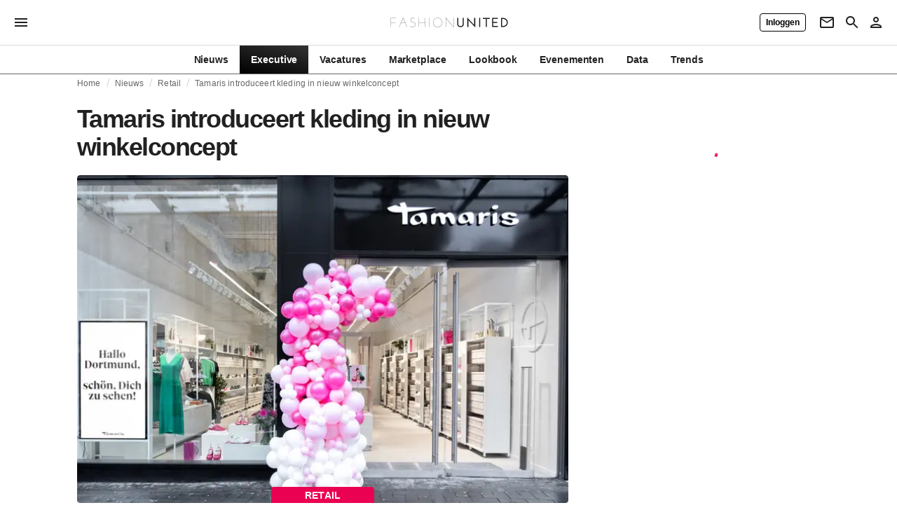

--- FILE ---
content_type: application/javascript
request_url: https://media.fashionunited.com/media/pwa/532e4aedd53030a87b08332e9c207c55/_next/static/chunks/3403-46aa4e666ee7099e.js
body_size: 1626
content:
"use strict";(self.webpackChunk_N_E=self.webpackChunk_N_E||[]).push([[3403],{27164:function(e,o,t){t.d(o,{Z:function(){return y}});var a=t(52081),n=t(5778),r=t(70079),i=t(53048),l=t(64474),s=t(47186),c=t(9642),d=t(24098),v=t(40467),u=t(52949),p=t(39755),f=t(40225);function m(e){return(0,f.ZP)("MuiIconButton",e)}var Z=(0,p.Z)("MuiIconButton",["root","disabled","colorInherit","colorPrimary","colorSecondary","colorError","colorInfo","colorSuccess","colorWarning","edgeStart","edgeEnd","sizeSmall","sizeMedium","sizeLarge"]),g=t(35250);const h=["edge","children","className","color","disabled","disableFocusRipple","size"],b=(0,c.ZP)(v.Z,{name:"MuiIconButton",slot:"Root",overridesResolver:(e,o)=>{const{ownerState:t}=e;return[o.root,"default"!==t.color&&o[`color${(0,u.Z)(t.color)}`],t.edge&&o[`edge${(0,u.Z)(t.edge)}`],o[`size${(0,u.Z)(t.size)}`]]}})((({theme:e,ownerState:o})=>(0,n.Z)({textAlign:"center",flex:"0 0 auto",fontSize:e.typography.pxToRem(24),padding:8,borderRadius:"50%",overflow:"visible",color:(e.vars||e).palette.action.active,transition:e.transitions.create("background-color",{duration:e.transitions.duration.shortest})},!o.disableRipple&&{"&:hover":{backgroundColor:e.vars?`rgba(${e.vars.palette.action.activeChannel} / ${e.vars.palette.action.hoverOpacity})`:(0,s.Fq)(e.palette.action.active,e.palette.action.hoverOpacity),"@media (hover: none)":{backgroundColor:"transparent"}}},"start"===o.edge&&{marginLeft:"small"===o.size?-3:-12},"end"===o.edge&&{marginRight:"small"===o.size?-3:-12})),(({theme:e,ownerState:o})=>{var t;const a=null==(t=(e.vars||e).palette)?void 0:t[o.color];return(0,n.Z)({},"inherit"===o.color&&{color:"inherit"},"inherit"!==o.color&&"default"!==o.color&&(0,n.Z)({color:null==a?void 0:a.main},!o.disableRipple&&{"&:hover":(0,n.Z)({},a&&{backgroundColor:e.vars?`rgba(${a.mainChannel} / ${e.vars.palette.action.hoverOpacity})`:(0,s.Fq)(a.main,e.palette.action.hoverOpacity)},{"@media (hover: none)":{backgroundColor:"transparent"}})}),"small"===o.size&&{padding:5,fontSize:e.typography.pxToRem(18)},"large"===o.size&&{padding:12,fontSize:e.typography.pxToRem(28)},{[`&.${Z.disabled}`]:{backgroundColor:"transparent",color:(e.vars||e).palette.action.disabled}})}));var y=r.forwardRef((function(e,o){const t=(0,d.i)({props:e,name:"MuiIconButton"}),{edge:r=!1,children:s,className:c,color:v="default",disabled:p=!1,disableFocusRipple:f=!1,size:Z="medium"}=t,y=(0,a.Z)(t,h),R=(0,n.Z)({},t,{edge:r,color:v,disabled:p,disableFocusRipple:f,size:Z}),k=(e=>{const{classes:o,disabled:t,color:a,edge:n,size:r}=e,i={root:["root",t&&"disabled","default"!==a&&`color${(0,u.Z)(a)}`,n&&`edge${(0,u.Z)(n)}`,`size${(0,u.Z)(r)}`]};return(0,l.Z)(i,m,o)})(R);return(0,g.jsx)(b,(0,n.Z)({className:(0,i.Z)(k.root,c),centerRipple:!0,focusRipple:!f,disabled:p,ref:o},y,{ownerState:R,children:s}))}))},5126:function(e,o,t){t.d(o,{Z:function(){return h}});var a=t(52081),n=t(5778),r=t(70079),i=t(53048),l=t(64474),s=t(47186),c=t(9642);var d=e=>{let o;return o=e<1?5.11916*e**2:4.5*Math.log(e+1)+2,(o/100).toFixed(2)},v=t(24098),u=t(39755),p=t(40225);function f(e){return(0,p.ZP)("MuiPaper",e)}(0,u.Z)("MuiPaper",["root","rounded","outlined","elevation","elevation0","elevation1","elevation2","elevation3","elevation4","elevation5","elevation6","elevation7","elevation8","elevation9","elevation10","elevation11","elevation12","elevation13","elevation14","elevation15","elevation16","elevation17","elevation18","elevation19","elevation20","elevation21","elevation22","elevation23","elevation24"]);var m=t(35250);const Z=["className","component","elevation","square","variant"],g=(0,c.ZP)("div",{name:"MuiPaper",slot:"Root",overridesResolver:(e,o)=>{const{ownerState:t}=e;return[o.root,o[t.variant],!t.square&&o.rounded,"elevation"===t.variant&&o[`elevation${t.elevation}`]]}})((({theme:e,ownerState:o})=>{var t;return(0,n.Z)({backgroundColor:(e.vars||e).palette.background.paper,color:(e.vars||e).palette.text.primary,transition:e.transitions.create("box-shadow")},!o.square&&{borderRadius:e.shape.borderRadius},"outlined"===o.variant&&{border:`1px solid ${(e.vars||e).palette.divider}`},"elevation"===o.variant&&(0,n.Z)({boxShadow:(e.vars||e).shadows[o.elevation]},!e.vars&&"dark"===e.palette.mode&&{backgroundImage:`linear-gradient(${(0,s.Fq)("#fff",d(o.elevation))}, ${(0,s.Fq)("#fff",d(o.elevation))})`},e.vars&&{backgroundImage:null==(t=e.vars.overlays)?void 0:t[o.elevation]}))}));var h=r.forwardRef((function(e,o){const t=(0,v.i)({props:e,name:"MuiPaper"}),{className:r,component:s="div",elevation:c=1,square:d=!1,variant:u="elevation"}=t,p=(0,a.Z)(t,Z),h=(0,n.Z)({},t,{component:s,elevation:c,square:d,variant:u}),b=(e=>{const{square:o,elevation:t,variant:a,classes:n}=e,r={root:["root",a,!o&&"rounded","elevation"===a&&`elevation${t}`]};return(0,l.Z)(r,f,n)})(h);return(0,m.jsx)(g,(0,n.Z)({as:s,ownerState:h,className:(0,i.Z)(b.root,r),ref:o},p))}))},53466:function(e,o,t){var a=t(5778),n=t(22840);o.Z=function(e,o,t){return void 0===e||(0,n.Z)(e)?o:(0,a.Z)({},o,{ownerState:(0,a.Z)({},o.ownerState,t)})}},2832:function(e,o){o.Z=function(e,o=[]){if(void 0===e)return{};const t={};return Object.keys(e).filter((t=>t.match(/^on[A-Z]/)&&"function"===typeof e[t]&&!o.includes(t))).forEach((o=>{t[o]=e[o]})),t}},23819:function(e,o,t){t.d(o,{Z:function(){return l}});var a=t(5778),n=t(53048),r=t(2832);var i=function(e){if(void 0===e)return{};const o={};return Object.keys(e).filter((o=>!(o.match(/^on[A-Z]/)&&"function"===typeof e[o]))).forEach((t=>{o[t]=e[t]})),o};var l=function(e){const{getSlotProps:o,additionalProps:t,externalSlotProps:l,externalForwardedProps:s,className:c}=e;if(!o){const e=(0,n.Z)(null==t?void 0:t.className,c,null==s?void 0:s.className,null==l?void 0:l.className),o=(0,a.Z)({},null==t?void 0:t.style,null==s?void 0:s.style,null==l?void 0:l.style),r=(0,a.Z)({},t,s,l);return e.length>0&&(r.className=e),Object.keys(o).length>0&&(r.style=o),{props:r,internalRef:void 0}}const d=(0,r.Z)((0,a.Z)({},s,l)),v=i(l),u=i(s),p=o(d),f=(0,n.Z)(null==p?void 0:p.className,null==t?void 0:t.className,c,null==s?void 0:s.className,null==l?void 0:l.className),m=(0,a.Z)({},null==p?void 0:p.style,null==t?void 0:t.style,null==s?void 0:s.style,null==l?void 0:l.style),Z=(0,a.Z)({},p,t,u,v);return f.length>0&&(Z.className=f),Object.keys(m).length>0&&(Z.style=m),{props:Z,internalRef:p.ref}}},66800:function(e,o){o.Z=function(e,o,t){return"function"===typeof e?e(o,t):e}}}]);
//# sourceMappingURL=3403-46aa4e666ee7099e.js.map

--- FILE ---
content_type: application/javascript
request_url: https://media.fashionunited.com/media/pwa/532e4aedd53030a87b08332e9c207c55/_next/static/chunks/3771-9fb837eb20261090.js
body_size: -948
content:
"use strict";(self.webpackChunk_N_E=self.webpackChunk_N_E||[]).push([[3771],{34530:function(e,t,r){r.d(t,{Z:function(){return j}});var n=r(31519),o=r(66650),c=r(70079),i=r(31528),a=r(58241),l=r(39519),s=r.n(l),h=r(83381),u=r(30105),p=r(84430);const H={a:"M 0.39824393,31.56436 13.144194,0.08186332 H 13.31414 L 26.06009,31.56436 H 23.723332 L 12.634356,3.3958103 14.078897,2.5885668 2.4800824,31.56436 Z M 6.5587864,19.625653 H 19.942034 l 0.594811,1.954379 H 6.0489484 Z",b:"m 12.372797,1.9021396 q 4.37611,0 6.755354,1.8269195 2.42173,1.784433 2.42173,5.8206505 0,1.9968654 -0.764757,3.6538394 -0.764757,1.656973 -2.294271,2.719136 -1.487027,1.062162 -3.738812,1.359568 l -0.212432,-1.019676 q 2.336757,0.169946 4.24865,1.189622 1.954379,0.977189 3.101514,2.676649 1.189622,1.656974 1.189622,3.908758 0,2.039352 -0.807243,3.568866 -0.764757,1.487027 -2.124325,2.506703 -1.317082,0.97719 -3.016542,1.487028 -1.69946,0.467351 -3.568866,0.467351 H 5.7024167 V 1.9021396 Z m 0.97719,14.1055184 q 3.228974,0 4.631028,-1.741947 1.444541,-1.741946 1.444541,-4.3336229 0,-3.228974 -1.911892,-4.6310285 Q 15.644258,3.8990051 12.45777,3.8990051 H 7.7842552 V 16.007658 Z m 0.127459,14.148004 q 2.039352,0 3.738812,-0.637298 1.69946,-0.679784 2.719136,-2.039352 1.019676,-1.359567 1.019676,-3.356433 0,-2.209298 -1.147135,-3.526379 -1.147136,-1.359568 -2.889082,-1.954379 -1.741947,-0.637298 -3.568866,-0.637298 H 7.7842552 v 12.151139 z",c:"m 22.045119,30.231345 q -0.97719,0.594811 -2.251785,1.147135 -1.274595,0.552325 -2.804109,0.84973 -1.529514,0.339892 -3.313947,0.339892 -3.441406,0 -6.2455153,-1.189622 Q 4.6256538,30.146372 2.6287883,28.064533 0.63192278,25.940208 -0.47272622,23.221072 -1.5348887,20.45945 -1.5348887,17.357936 q 0,-3.313947 1.14713548,-6.160543 1.14713549,-2.8465954 3.22897402,-4.9709204 2.0818385,-2.124325 4.8434609,-3.313947 2.7616223,-1.189622 5.9905963,-1.189622 2.379244,0 4.461083,0.6372975 2.081838,0.6372975 3.781298,1.6569735 L 21.025443,5.9290671 Q 19.538415,4.9943641 17.669009,4.3570666 15.799603,3.7197691 13.717765,3.7197691 q -2.67665,0 -5.0558938,1.0621625 -2.379244,1.019676 -4.2061634,2.889082 -1.784433,1.8269195 -2.804109,4.2911364 -1.01967602,2.464217 -1.01967602,5.310813 0,2.719136 0.89221652,5.140866 0.934703,2.42173 2.634163,4.24865 1.7419464,1.826919 4.1636769,2.889082 2.4217308,1.019676 5.3957858,1.019676 2.209298,0 4.036217,-0.594811 1.869406,-0.637298 3.313947,-1.572001 z",d:"M 3.8622205,32.22821 V 2.0627956 h 7.4351375 q 4.376109,0 7.435137,1.4020545 3.101515,1.359568 5.013407,3.6113525 1.911893,2.2517845 2.804109,4.9284344 0.892217,2.676649 0.892217,5.310812 0,3.441407 -1.189622,6.203029 -1.189622,2.719136 -3.271461,4.673515 -2.039352,1.954379 -4.673515,3.016541 -2.634163,1.019676 -5.565731,1.019676 z m 2.0818384,-1.996865 h 6.2455151 q 2.719136,0 5.09838,-0.892217 2.379244,-0.892216 4.163677,-2.591676 1.82692,-1.69946 2.846596,-4.078704 1.019676,-2.42173 1.019676,-5.480758 0,-2.591677 -0.892217,-4.928434 Q 23.575956,9.8803116 21.83401,8.0533921 20.092063,6.2264726 17.542873,5.1643101 14.993683,4.1021476 11.594763,4.1021476 H 5.9440589 Z",e:"M 3.3643323,2.0627956 H 21.973419 V 4.0596611 H 5.4461708 V 16.040854 H 20.316446 V 18.03772 H 5.4461708 V 30.231345 H 22.56823 V 32.22821 H 3.3643323 Z",f:"M 5.0239596,2.5606823 H 21.933587 V 4.5575477 H 7.1057981 V 17.006092 H 20.234127 v 1.954379 H 7.1057981 V 32.726097 H 5.0239596 Z",g:"m 22.485917,30.103885 q -0.764757,0.509838 -1.869406,0.97719 -1.062163,0.424865 -2.294271,0.764757 -1.232109,0.339892 -2.54919,0.509838 -1.274595,0.212432 -2.421731,0.212432 -3.5688656,0 -6.4579475,-1.147135 -2.8465955,-1.189622 -4.8859475,-3.228974 -2.03935201,-2.081839 -3.144001,-4.800975 -1.0621625,-2.761622 -1.0621625,-5.948109 0,-3.441407 1.189622,-6.330489 Q 0.22299099,8.2233381 2.347316,6.1414996 4.471641,4.0171746 7.27575,2.8700391 q 2.804109,-1.1471355 5.94811,-1.1471355 2.379244,0 4.461082,0.594811 2.124325,0.594811 3.823785,1.614487 l -0.764757,1.869406 q -0.977189,-0.594811 -2.209298,-1.019676 -1.232108,-0.4673515 -2.54919,-0.7222705 -1.274595,-0.254919 -2.54919,-0.254919 -2.889082,0 -5.3532985,1.019676 -2.464217,1.019676 -4.2911365,2.8465955 -1.8269195,1.8269195 -2.84659551,4.2911364 -1.019676,2.464217 -1.019676,5.353299 0,2.804109 0.934703,5.225839 0.97718951,2.379244 2.71913601,4.206164 1.784433,1.784433 4.24865,2.804109 2.4642165,0.977189 5.4807585,0.977189 1.784433,0 3.738812,-0.424865 1.954379,-0.424865 3.356433,-1.232108 v -8.36984 h -6.79784 v -1.996866 h 8.879679 z",h:"M 24.403116,2.2340641 V 32.399479 H 22.321278 V 18.208988 H 4.1370559 V 32.399479 H 2.0552174 V 2.2340641 H 4.1370559 V 16.254609 H 22.321278 V 2.2340641 Z",i:"m 12.188248,2.8361774 h 2.081838 V 31.901592 h -2.081838 z",j:"m 17.817708,25.602964 q 0,3.356433 -1.232108,5.735677 -1.232109,2.379244 -3.313947,3.611353 -2.039352,1.274595 -4.6310286,1.359568 v 0 -1.996866 Q 11.699652,34.14275 13.696518,31.890966 15.73587,29.639181 15.73587,25.475504 V -0.01639561 h 2.081838 z",k:"M 4.7743533,16.327631 4.6893803,17.814658 4.8168398,17.43228 19.729601,2.7319507 h 2.67665 L 9.9152198,15.095522 23.808305,32.897366 H 21.174142 L 8.3857058,16.412604 4.7318668,19.896497 4.7743533,32.897366 H 2.6500283 V 2.7319507 h 2.124325 z",l:"M 4.8579969,2.7266445 H 6.9398354 V 30.895194 H 23.467084 v 1.996865 H 4.8579969 Z",m:"M -1.2162432,32.739372 V 1.8941734 h 0.042487 L 13.696518,23.009964 12.804302,22.882504 27.63209,1.8941734 h 0.04249 V 32.739372 H 25.635225 V 6.6951479 l 0.169946,1.019676 -12.576004,17.7168701 h -0.08497 L 0.48321683,7.7148239 0.82310883,6.7801209 V 32.739372 Z",n:"M 25.805171,33.743114 2.0127307,6.9341326 2.5650552,6.5092676 2.6075417,33.020844 H 0.56818973 V 2.2181312 h 0.1274595 L 24.488089,29.239545 23.935765,29.409491 23.893278,2.8554287 h 1.996866 V 33.743114 Z",o:"m -2.1934328,18.023107 q 0,-3.186488 1.189622,-5.94811 Q 0.18581121,9.2708879 2.3101362,7.1465629 4.4344612,4.9797514 7.1960837,3.7901294 10.000193,2.5580209 13.18668,2.5580209 q 3.186488,0 5.990597,1.2321085 2.804109,1.189622 4.928434,3.3564335 2.124325,2.124325 3.313947,4.9284341 1.232108,2.761622 1.232108,5.94811 0,3.186487 -1.232108,5.990596 -1.189622,2.761623 -3.313947,4.885948 -2.124325,2.124325 -4.928434,3.313947 -2.804109,1.189622 -5.990597,1.189622 -3.186487,0 -5.9905963,-1.147136 -2.7616225,-1.147135 -4.8859475,-3.228974 -2.12432499,-2.081838 -3.313947,-4.885947 -1.189622,-2.804109 -1.189622,-6.118056 z m 2.12432501,0.04249 q 0,2.761623 1.019676,5.183353 1.01967599,2.421731 2.84659549,4.24865 1.8269195,1.82692 4.2061635,2.889082 2.4217308,1.019676 5.1408668,1.019676 2.804109,0 5.225839,-1.019676 2.421731,-1.062162 4.24865,-2.889082 1.82692,-1.826919 2.846596,-4.24865 1.062162,-2.42173 1.062162,-5.225839 0,-2.761623 -1.062162,-5.183353 -1.019676,-2.464217 -2.846596,-4.2911366 -1.826919,-1.869406 -4.24865,-2.9315685 -2.42173,-1.0621625 -5.183353,-1.0621625 -2.804109,0 -5.2258393,1.104649 -2.4217305,1.0621625 -4.24865,2.9315685 -1.784433,1.8694061 -2.80410899,4.3336231 -0.9771895,2.42173 -0.9771895,5.140866 z",p:"m 13.865135,3.0638752 q 2.804109,0 4.885947,0.9771895 2.124325,0.934703 3.271461,2.8465954 1.189622,1.869406 1.189622,4.7160019 0,1.69946 -0.552325,3.313947 -0.509838,1.572 -1.69946,2.846595 -1.147135,1.274595 -2.974055,2.039352 -1.784433,0.764757 -4.333623,0.764757 H 8.9791872 V 33.22929 H 6.8973487 V 3.0638752 Z M 13.652702,18.571448 q 2.209298,0 3.653839,-0.679784 1.487028,-0.722271 2.294271,-1.784433 0.84973,-1.104649 1.189622,-2.294271 0.382379,-1.189622 0.382379,-2.209298 0,-1.444541 -0.467352,-2.6341634 Q 20.23811,7.7798766 19.303407,6.9301466 18.41119,6.0379301 17.094109,5.5705786 15.777027,5.0607407 14.077567,5.0607407 H 8.9791872 V 18.571448 Z",q:"M 18.188137,31.232425 H 29.574519 V 33.22929 H 15.256569 Z M -2.1204095,18.189069 q 0,-3.186487 1.18962204,-5.94811 Q 0.25883453,9.4368501 2.3831595,7.3125251 4.5074845,5.1457136 7.269107,3.9560917 q 2.804109,-1.2321085 5.990596,-1.2321085 3.186488,0 5.990597,1.2321085 2.804109,1.1896219 4.928434,3.3564334 2.124325,2.124325 3.313947,4.9284339 1.232108,2.761623 1.232108,5.94811 0,3.186488 -1.232108,5.990597 -1.189622,2.761622 -3.313947,4.885947 -2.124325,2.124325 -4.928434,3.313947 -2.804109,1.189622 -5.990597,1.189622 -3.186487,0 -5.990596,-1.147135 Q 4.5074845,31.274911 2.3831595,29.193073 0.25883453,27.111234 -0.93078746,24.307125 -2.1204095,21.503016 -2.1204095,18.189069 Z m 2.12432503,0.04249 q 0,2.761622 1.01967597,5.183353 1.019676,2.42173 2.8465955,4.24865 1.8269195,1.826919 4.2061635,2.889082 2.4217305,1.019676 5.1408665,1.019676 2.804109,0 5.225839,-1.019676 2.421731,-1.062163 4.24865,-2.889082 1.82692,-1.82692 2.846596,-4.24865 1.062162,-2.421731 1.062162,-5.22584 0,-2.761622 -1.062162,-5.183353 -1.019676,-2.42173 -2.846596,-4.2486499 -1.826919,-1.869406 -4.24865,-2.9315685 -2.42173,-1.0621624 -5.183353,-1.0621624 -2.804109,0 -5.225839,1.1046489 -2.4217305,1.0621625 -4.24865,2.9315685 -1.784433,1.8694064 -2.80410897,4.3336234 -0.9771895,2.42173 -0.9771895,5.09838 z",r:"m 11.939966,2.7319507 q 1.69946,0 3.356433,0.509838 1.69946,0.4673515 3.059028,1.529514 1.402055,1.019676 2.251785,2.634163 0.84973,1.614487 0.84973,3.8662713 0,1.69946 -0.509838,3.313947 -0.509838,1.572001 -1.656974,2.846596 -1.147135,1.274595 -2.974055,2.039352 -1.826919,0.764757 -4.503569,0.764757 H 7.1389912 V 32.897366 H 5.0571527 V 2.7319507 Z M 11.685047,18.239523 q 2.251784,0 3.738812,-0.637297 1.487027,-0.637298 2.336757,-1.656974 0.84973,-1.019676 1.189622,-2.209298 0.382379,-1.232108 0.382379,-2.379244 0,-1.3595678 -0.509838,-2.5491898 Q 18.355427,7.6178982 17.420724,6.7256817 16.486021,5.7909787 15.16894,5.2811407 13.851858,4.7288162 12.237371,4.7288162 H 7.1389912 V 18.239523 Z m 4.333623,0.934703 8.36984,13.72314 H 21.96678 L 13.554453,19.216713 Z",s:"M 20.876737,6.2118605 Q 19.559655,5.574563 17.647763,5.0222385 15.73587,4.4699141 13.823978,4.4699141 q -2.974055,0 -4.7584882,1.4870274 -1.784433,1.4870275 -1.784433,3.738812 0,1.6994605 1.019676,2.8465955 1.019676,1.104649 2.6766492,1.911893 1.656974,0.764756 3.52638,1.487027 1.487027,0.552324 2.931568,1.232108 1.487028,0.679784 2.67665,1.656974 1.189622,0.977189 1.869406,2.42173 0.72227,1.444541 0.72227,3.568866 0,2.506704 -1.189622,4.461083 -1.189622,1.911892 -3.313947,2.974055 -2.124325,1.062162 -4.928434,1.062162 -2.251784,0 -4.1211902,-0.552324 -1.8269195,-0.552325 -3.228974,-1.274595 -1.359568,-0.764757 -2.1668114,-1.274595 l 0.9771894,-1.69946 q 0.934703,0.679784 2.2517845,1.359568 1.359568,0.679784 2.9315685,1.147135 1.5720002,0.467352 3.1440012,0.467352 1.826919,0 3.526379,-0.722271 1.741947,-0.72227 2.846596,-2.166811 1.147135,-1.487028 1.147135,-3.738812 0,-2.166812 -1.062162,-3.483893 -1.062163,-1.359568 -2.719136,-2.209298 -1.656974,-0.84973 -3.52638,-1.529514 Q 11.827112,17.088404 10.382571,16.493593 8.9380303,15.856296 7.7484083,15.006566 6.5587863,14.11435 5.8365158,12.882241 5.1567318,11.650133 5.1567318,9.908186 q 0,-2.1668115 1.104649,-3.7812985 1.104649,-1.6144869 2.974055,-2.5067034 1.9118922,-0.934703 4.3336232,-0.9771895 2.124325,0 4.291136,0.5523245 2.209298,0.5523245 3.823785,1.4020545 z",t:"M 3.3510556,4.0596485 H 23.107278 V 6.056514 H 14.2276 V 34.225063 H 12.145761 V 6.056514 H 3.3510556 Z",u:"m 4.9230561,24.190283 q 0,2.634163 1.0621625,4.546056 1.104649,1.911892 2.974055,2.974055 1.8694064,1.019676 4.2486504,1.019676 2.42173,0 4.291136,-1.019676 1.911892,-1.062163 2.974055,-2.974055 1.104649,-1.911893 1.104649,-4.546056 V 4.2216282 h 2.039352 V 24.317743 q 0,3.27146 -1.402055,5.608218 -1.359568,2.336757 -3.738811,3.568866 -2.336758,1.232108 -5.268326,1.232108 v 0 q -2.931569,0 -5.3108129,-1.232108 Q 5.5603536,32.262718 4.2007856,29.925961 2.8412176,27.589203 2.8412176,24.317743 V 4.2216282 h 2.0818385 z",v:"M 2.8199744,4.3543949 13.951437,32.607917 12.804302,32.437971 23.680846,4.3543949 H 26.06009 L 13.229167,35.921864 0.39824391,4.3543949 Z",w:"m -5.7835418,5.8905397 h 2.379244 l 9.9843274,27.2763333 -0.4673515,-0.12746 6.2880019,-16.9946 0.97719,2.67665 -7.2651919,18.651573 z m 13.8930854,0 H 10.191382 L 20.558088,33.166873 19.920791,32.996927 30.032578,5.8905397 h 2.209298 L 20.133223,37.33055 Z",x:"M 2.3313796,3.2298374 H 4.9230561 L 24.551819,33.395252 H 21.917656 Z M 1.9065146,33.395252 12.103275,17.462815 13.207924,19.289734 4.4557046,33.395252 Z M 13.080464,16.783031 21.535278,3.2298374 h 2.464217 L 14.270086,18.440004 Z",y:"M 12.188248,23.807903 0.92932514,4.3915729 H 3.4785151 L 13.632789,22.065957 12.910518,22.108443 23.022305,4.3915729 h 2.506704 L 14.270086,23.807903 v 10.749085 h -2.081838 z",z:"M 0.71689262,32.977032 Q 1.6940821,31.617464 2.8837041,29.96049 q 1.189622,-1.656973 2.5067035,-3.526379 1.359568,-1.911893 2.7616225,-3.908758 1.444541,-2.039352 2.9315689,-4.078704 1.487027,-2.039352 2.889082,-3.993731 1.444541,-1.996866 2.761622,-3.823785 1.359568,-1.8694062 2.54919,-3.4838932 1.189622,-1.614487 2.166812,-2.8890819 l 0.382378,0.5523244 H 4.7955966 q -0.764757,0 -1.4020545,-0.2124324 Q 2.7562446,4.3836174 2.3738661,3.9162659 1.9914876,3.4489144 1.9914876,2.6416709 V 1.3245894 h 1.9968655 v 0.509838 q 0,0.5523245 0.2974055,0.764757 0.2974055,0.2124325 1.019676,0.2124325 H 24.721765 L 4.0733261,31.320058 3.9033801,30.980166 H 25.741441 v 1.996866 z"},d=(s().number,s().string,(0,a.Z)("div",{target:"e1rm7w0q0"})("background-color:black;display:flex;align-items:center;justify-content:center;",(e=>{let{size:t}=e;return(0,h.iv)("width:",t,"px;height:",t,"px;","")}),";"));var b=e=>{let{letter:t,size:r}=e;const n=null!==t&&void 0!==t?t:"F",o=null!==r&&void 0!==r?r:12;return(0,p.tZ)(d,{className:"styledinitial",size:o,children:(0,p.tZ)("svg",{fill:"white",height:o,width:o,style:{backgroundColor:"black"},children:(0,p.tZ)("g",{"aria-label":"A",transform:"scale(".concat(o/44,",").concat(o/44,"),  translate(8.5,5)"),children:(0,p.tZ)("path",{d:H[n]||H.f})})})})};const m=["name","image","size","border"];function Z(e,t){var r=Object.keys(e);if(Object.getOwnPropertySymbols){var n=Object.getOwnPropertySymbols(e);t&&(n=n.filter((function(t){return Object.getOwnPropertyDescriptor(e,t).enumerable}))),r.push.apply(r,n)}return r}function f(e){for(var t=1;t<arguments.length;t++){var r=null!=arguments[t]?arguments[t]:{};t%2?Z(Object(r),!0).forEach((function(t){(0,n.Z)(e,t,r[t])})):Object.getOwnPropertyDescriptors?Object.defineProperties(e,Object.getOwnPropertyDescriptors(r)):Z(Object(r)).forEach((function(t){Object.defineProperty(e,t,Object.getOwnPropertyDescriptor(r,t))}))}return e}const v=e=>{let t=Object.assign({},((0,i.Z)(e),e));return(0,p.tZ)(u.Z,f({},t))};v.defaultProps={src:void 0,children:void 0,alt:void 0};const g=(0,a.Z)(v,{target:"e1chxfpn0"})("&&{",(e=>{let{border:t,size:r,theme:n}=e;return(0,h.iv)("width:",r,"px;height:",r,"px;font-size:",r&&r-r/6,"px;",t&&(0,h.iv)("border:solid ",n.colors.white," ",t,"px;",""),";","")})," color:",(e=>{let{theme:t}=e;return t.colors.white}),";}progressive-img{",(e=>{let{size:t}=e;return(0,h.iv)("width:",t,"px;height:",t,"px;",t&&(0,h.iv)("--placeholder-filter:blur(",Math.floor(t/24)+1,"px) saturate(1.2);",""),";","")}),";}"),V=(s().number,s().number,s().string,s().node,e=>{let{name:t,image:r,size:n,border:c}=e,i=(0,o.Z)(e,m);const a=(null===t||void 0===t?void 0:t.toString().charAt(0).toLowerCase())||"f";return(0,p.tZ)(g,f(f({size:n,border:c},i),{},{children:r||(0,p.tZ)(b,{size:n,letter:a})}))});V.defaultProps={name:void 0,image:void 0,size:24,border:0};var O=r(51558),q=r(3838);const y=["user","size"];function z(e,t){var r=Object.keys(e);if(Object.getOwnPropertySymbols){var n=Object.getOwnPropertySymbols(e);t&&(n=n.filter((function(t){return Object.getOwnPropertyDescriptor(e,t).enumerable}))),r.push.apply(r,n)}return r}function w(e){for(var t=1;t<arguments.length;t++){var r=null!=arguments[t]?arguments[t]:{};t%2?z(Object(r),!0).forEach((function(t){(0,n.Z)(e,t,r[t])})):Object.getOwnPropertyDescriptors?Object.defineProperties(e,Object.getOwnPropertyDescriptors(r)):z(Object(r)).forEach((function(t){Object.defineProperty(e,t,Object.getOwnPropertyDescriptor(r,t))}))}return e}var j=e=>{let{user:t,size:r}=e,n=(0,o.Z)(e,y);const{name:i,imageUrls:a}=t,{0:l,1:s}=(0,c.useState)();return(0,c.useEffect)((()=>{a[0]?(async(e,t)=>{try{const{ok:r,status:n}=await fetch(e);if(r)return t(!0);throw new Error("status: ".concat(n))}catch{return t(!1)}})(a[0],s):s(!1)}),[a]),(0,p.BX)(p.HY,{children:[(0,p.tZ)(V,w({name:i,image:l&&a&&(0,p.tZ)(q.Z,{placeholder:a[0],src:a[1],alt:i,sizes:"".concat(r,"px"),loadStrategy:"instant",placeholderLoadStrategy:"instant",srcSet:"".concat(a[1]," ").concat(r,"w, ").concat(a[2]," ").concat(2*r,"w, ").concat(a[3]," ").concat(3*r,"w")}),size:r},n)),"boolean"!==typeof l&&(0,p.tZ)(O.Z,{})]})}},78459:function(e,t,r){r(70079);var n=r(69454),o=r(84430);t.Z=e=>{let{align:t,children:r,tag:c,className:i,noWrap:a,variant:l,color:s}=e;return(0,o.tZ)(n.Z,{align:null!==t&&void 0!==t?t:"inherit",component:c,className:i,noWrap:null!==a&&void 0!==a&&a,variant:l,color:null!==s&&void 0!==s?s:"textPrimary",children:r})}}}]);
//# sourceMappingURL=3771-9fb837eb20261090.js.map

--- FILE ---
content_type: application/javascript
request_url: https://fashionunited.nl/js/script.manual.outbound-links.pageview-props.revenue.tagged-events.js
body_size: -815
content:
!function(){var e,t,n,i=document.currentScript,r={};function o(e,t,n){window.fetch&&fetch(e,{method:"POST",headers:{"Content-Type":"text/plain"},keepalive:!0,body:JSON.stringify(t)}).then(function(e){n&&n.callback&&n.callback({status:e.status})}).catch(function(e){n&&n.callback&&n.callback({error:e})})}var a=!1,u=location.href,c={},l=-1,s=0,d=0;function f(){var i=v();if(!e&&(l<n||i>=3e3)){l=n;var a={n:"engagement",sd:Math.round(n/t*100),d:r.domain,u:u,p:c,e:i,v:33};s=0,d=0,o(r.endpoint,a)}}function p(){"visible"===document.visibilityState&&document.hasFocus()&&0===s?s=Date.now():"hidden"!==document.visibilityState&&document.hasFocus()||(d=v(),s=0,f())}function v(){return s?d+(Date.now()-s):d}function m(){var e=document.body||{},t=document.documentElement||{};return Math.max(e.scrollHeight||0,e.offsetHeight||0,e.clientHeight||0,t.scrollHeight||0,t.offsetHeight||0,t.clientHeight||0)}function g(){var e=document.body||{},n=document.documentElement||{},i=window.innerHeight||n.clientHeight||0,r=window.scrollY||n.scrollTop||e.scrollTop||0;return t<=i?t:r+i}function w(v,w){var b,L="pageview"===v;if(L&&a&&(f(),t=m(),n=g()),/^localhost$|^127(\.[0-9]+){0,2}\.[0-9]+$|^\[::1?\]$/.test(location.hostname)||"file:"===location.protocol)return h(v,w,"localhost");if((window._phantom||window.__nightmare||window.navigator.webdriver||window.Cypress)&&!window.__plausible)return h(v,w);try{if("true"===window.localStorage.plausible_ignore)return h(v,w,"localStorage flag")}catch(e){}var y={};y.n=v,y.v=33,y.u=w&&(w.u||w.url)||location.href,y.d=r.domain,y.r=document.referrer||null,w&&w.meta&&(y.m=JSON.stringify(w.meta)),w&&w.props&&(y.p=w.props),w&&!1===w.interactive&&(y.i=!1),w&&w.revenue&&(y.$=w.revenue);var k=i.getAttributeNames().filter(function(e){return"event-"===e.substring(0,6)}),b=y.p||{};k.forEach(function(e){var t=e.replace("event-",""),n=i.getAttribute(e);b[t]=b[t]||n}),y.p=b,L&&(e=!1,u=y.u,c=y.p,l=-1,d=0,s=Date.now(),a||(document.addEventListener("visibilitychange",p),window.addEventListener("blur",p),window.addEventListener("focus",p),a=!0)),o(r.endpoint,y,w)}function h(t,n,i){i&&r.logging&&console.warn("Ignoring Event: "+i),n&&n.callback&&n.callback(),"pageview"===t&&(e=!0)}function b(e){return e&&e.tagName&&"a"===e.tagName.toLowerCase()}function L(e){if("auxclick"!==e.type||1===e.button){var t,n=function(e){for(;e&&(void 0===e.tagName||!b(e)||!e.href);)e=e.parentNode;return e}(e.target);if(n&&"string"==typeof n.href&&n.href.split("?")[0],!function e(t,n){return!!t&&!(n>3)&&(!!k(t)||e(t.parentNode,n+1))}(n,0)&&(t=n)&&"string"==typeof t.href&&t.host&&t.host!==location.host)return y(e,n,{name:"Outbound Link: Click",props:{url:n.href}})}}function y(e,t,n){var i;(i={props:n.props}).revenue=n.revenue,w(n.name,i)}function k(e){var t=e&&e.classList;if(t){for(var n=0;n<t.length;n++)if(t.item(n).match(/plausible-event-name(=|--)(.+)/))return!0}return!1}function E(e){var t=k(e)?e:e&&e.parentNode,n={name:null,props:{}};n.revenue={};var i=t&&t.classList;if(!i)return n;for(var r=0;r<i.length;r++){var o,a,u=i.item(r),c=u.match(/plausible-event-(.+)(=|--)(.+)/);c&&(o=c[1],a=c[3].replace(/\+/g," "),"name"==o.toLowerCase()?n.name=a:n.props[o]=a);var l=u.match(/plausible-revenue-(.+)(=|--)(.+)/);l&&(o=l[1],a=l[3],n.revenue[o]=a)}return n}!function e(o){r.endpoint=i.getAttribute("data-api")||new URL(i.src).origin+"/api/event",r.domain=i.getAttribute("data-domain"),r.logging=!0,t=m(),n=g(),window.addEventListener("load",function(){t=m();var e=0,n=setInterval(function(){t=m(),15==++e&&clearInterval(n)},200)}),document.addEventListener("scroll",function(){t=m();var e=g();e>n&&(n=e)}),function(){function e(e){if("auxclick"!==e.type||1===e.button){for(var t,n,i,r=e.target,o=0;o<=3&&r;o++){if((t=r)&&t.tagName&&"form"===t.tagName.toLowerCase())return;b(r)&&(n=r),k(r)&&(i=r),r=r.parentNode}if(i){var a=E(i);if(n)a.props.url=n.href,y(e,n,a);else{var u={};u.props=a.props,u.revenue=a.revenue,w(a.name,u)}}}}document.addEventListener("click",L),document.addEventListener("auxclick",L),document.addEventListener("submit",function(e){var t,n=E(e.target);n.name&&((t={props:n.props}).revenue=n.revenue,w(n.name,t))}),document.addEventListener("click",e),document.addEventListener("auxclick",e)}();for(var a=window.plausible&&window.plausible.q||[],u=0;u<a.length;u++)w.apply(this,a[u]);window.plausible=w,window.plausible.init=e,window.plausible.v=33,window.plausible.l=!0}()}();

--- FILE ---
content_type: application/javascript
request_url: https://media.fashionunited.com/media/pwa/532e4aedd53030a87b08332e9c207c55/_next/static/chunks/main-960e2e8e65e6b92f.js
body_size: 41196
content:
(self.webpackChunk_N_E=self.webpackChunk_N_E||[]).push([[179],{47649:function(e,t){"use strict";function r(e,t,r,n,o,a,i){try{var s=e[a](i),c=s.value}catch(u){return void r(u)}s.done?t(c):Promise.resolve(c).then(n,o)}t.Z=function(e){return function(){var t=this,n=arguments;return new Promise((function(o,a){var i=e.apply(t,n);function s(e){r(i,o,a,s,c,"next",e)}function c(e){r(i,o,a,s,c,"throw",e)}s(void 0)}))}}},17858:function(e,t){"use strict";function r(){return r=Object.assign||function(e){for(var t=1;t<arguments.length;t++){var r=arguments[t];for(var n in r)Object.prototype.hasOwnProperty.call(r,n)&&(e[n]=r[n])}return e},r.apply(this,arguments)}t.Z=function(){return r.apply(this,arguments)}},16922:function(e,t){"use strict";t.Z=function(e){return e&&e.__esModule?e:{default:e}}},86905:function(e,t){"use strict";function r(e){if("function"!==typeof WeakMap)return null;var t=new WeakMap,n=new WeakMap;return(r=function(e){return e?n:t})(e)}t.Z=function(e,t){if(!t&&e&&e.__esModule)return e;if(null===e||"object"!==typeof e&&"function"!==typeof e)return{default:e};var n=r(t);if(n&&n.has(e))return n.get(e);var o={},a=Object.defineProperty&&Object.getOwnPropertyDescriptor;for(var i in e)if("default"!==i&&Object.prototype.hasOwnProperty.call(e,i)){var s=a?Object.getOwnPropertyDescriptor(e,i):null;s&&(s.get||s.set)?Object.defineProperty(o,i,s):o[i]=e[i]}o.default=e,n&&n.set(e,o);return o}},31080:function(e,t){"use strict";t.Z=function(e,t){if(null==e)return{};var r,n,o={},a=Object.keys(e);for(n=0;n<a.length;n++)r=a[n],t.indexOf(r)>=0||(o[r]=e[r]);return o}},62214:function(e,t,r){"use strict";Object.defineProperty(t,"__esModule",{value:!0}),t.addBasePath=function(e,t){0;return o.normalizePathTrailingSlash(n.addPathPrefix(e,""))};var n=r(2602),o=r(85888);("function"===typeof t.default||"object"===typeof t.default&&null!==t.default)&&"undefined"===typeof t.default.__esModule&&(Object.defineProperty(t.default,"__esModule",{value:!0}),Object.assign(t.default,t),e.exports=t.default)},29682:function(e,t,r){"use strict";r(45355),Object.defineProperty(t,"__esModule",{value:!0}),t.addLocale=void 0;r(85888);t.addLocale=function(e){return e},("function"===typeof t.default||"object"===typeof t.default&&null!==t.default)&&"undefined"===typeof t.default.__esModule&&(Object.defineProperty(t.default,"__esModule",{value:!0}),Object.assign(t.default,t),e.exports=t.default)},54575:function(e,t,r){"use strict";r(45355),Object.defineProperty(t,"__esModule",{value:!0}),t.detectDomainLocale=void 0;t.detectDomainLocale=function(){0},("function"===typeof t.default||"object"===typeof t.default&&null!==t.default)&&"undefined"===typeof t.default.__esModule&&(Object.defineProperty(t.default,"__esModule",{value:!0}),Object.assign(t.default,t),e.exports=t.default)},15573:function(e,t,r){"use strict";Object.defineProperty(t,"__esModule",{value:!0}),t.hasBasePath=function(e){return n.pathHasPrefix(e,"")};var n=r(25549);("function"===typeof t.default||"object"===typeof t.default&&null!==t.default)&&"undefined"===typeof t.default.__esModule&&(Object.defineProperty(t.default,"__esModule",{value:!0}),Object.assign(t.default,t),e.exports=t.default)},8999:function(e,t,r){"use strict";r(45355),Object.defineProperty(t,"__esModule",{value:!0}),t.default=function(){return{mountedInstances:new Set,updateHead:e=>{const t={};e.forEach((e=>{if("link"===e.type&&e.props["data-optimized-fonts"]){if(document.querySelector('style[data-href="'.concat(e.props["data-href"],'"]')))return;e.props.href=e.props["data-href"],e.props["data-href"]=void 0}const r=t[e.type]||[];r.push(e),t[e.type]=r}));const r=t.title?t.title[0]:null;let n="";if(r){const{children:e}=r.props;n="string"===typeof e?e:Array.isArray(e)?e.join(""):""}n!==document.title&&(document.title=n),["meta","base","link","style","script"].forEach((e=>{!function(e,t){const r=document.getElementsByTagName("head")[0],n=r.querySelector("meta[name=next-head-count]");0;const i=Number(n.content),s=[];for(let o=0,a=n.previousElementSibling;o<i;o++,a=(null==a?void 0:a.previousElementSibling)||null){var c;(null==a||null==(c=a.tagName)?void 0:c.toLowerCase())===e&&s.push(a)}const u=t.map(o).filter((e=>{for(let t=0,r=s.length;t<r;t++){if(a(s[t],e))return s.splice(t,1),!1}return!0}));s.forEach((e=>{var t;return null==(t=e.parentNode)?void 0:t.removeChild(e)})),u.forEach((e=>r.insertBefore(e,n))),n.content=(i-s.length+u.length).toString()}(e,t[e]||[])}))}}},t.isEqualNode=a,t.DOMAttributeNames=void 0;const n={acceptCharset:"accept-charset",className:"class",htmlFor:"for",httpEquiv:"http-equiv",noModule:"noModule"};function o(e){let{type:t,props:r}=e;const o=document.createElement(t);for(const s in r){if(!r.hasOwnProperty(s))continue;if("children"===s||"dangerouslySetInnerHTML"===s)continue;if(void 0===r[s])continue;const e=n[s]||s.toLowerCase();"script"!==t||"async"!==e&&"defer"!==e&&"noModule"!==e?o.setAttribute(e,r[s]):o[e]=!!r[s]}const{children:a,dangerouslySetInnerHTML:i}=r;return i?o.innerHTML=i.__html||"":a&&(o.textContent="string"===typeof a?a:Array.isArray(a)?a.join(""):""),o}function a(e,t){if(e instanceof HTMLElement&&t instanceof HTMLElement){const r=t.getAttribute("nonce");if(r&&!e.getAttribute("nonce")){const n=t.cloneNode(!0);return n.setAttribute("nonce",""),n.nonce=r,r===e.nonce&&e.isEqualNode(n)}}return e.isEqualNode(t)}t.DOMAttributeNames=n,("function"===typeof t.default||"object"===typeof t.default&&null!==t.default)&&"undefined"===typeof t.default.__esModule&&(Object.defineProperty(t.default,"__esModule",{value:!0}),Object.assign(t.default,t),e.exports=t.default)},29150:function(e,t,r){"use strict";r(25607),r(45355),r(74042),Object.defineProperty(t,"__esModule",{value:!0}),t.initialize=function(){return H.apply(this,arguments)},t.hydrate=function(e){return re.apply(this,arguments)},t.emitter=t.router=t.version=void 0;var n=r(47649).Z,o=r(17858).Z,a=r(16922).Z;r(86905).Z;r(27193);var i=a(r(70079)),s=r(94799),c=a(r(8524)),u=r(28615),l=r(33387),f=r(90257),d=r(98818),h=r(93217),p=r(98355),m=a(r(8999)),v=a(r(69920)),g=a(r(33246)),y=r(75582),b=r(35293),_=r(93597),P=r(40360),w=r(3411),S=r(15573);const x=r(2226);let E;t.version="12.3.4",t.router=E;const O=c.default();t.emitter=O;const R=e=>[].slice.call(e);let j,C,L,A,M,T,k,I,N,U,B,D=!1;self.__next_require__=r;class q extends i.default.Component{componentDidCatch(e,t){this.props.fn(e,t)}componentDidMount(){this.scrollToHash(),E.isSsr&&"/404"!==j.page&&"/_error"!==j.page&&(j.isFallback||j.nextExport&&(l.isDynamicRoute(E.pathname)||location.search||D)||j.props&&j.props.__N_SSG&&(location.search||D))&&E.replace(E.pathname+"?"+String(f.assign(f.urlQueryToSearchParams(E.query),new URLSearchParams(location.search))),L,{_h:1,shallow:!j.isFallback&&!D}).catch((e=>{if(!e.cancelled)throw e}))}componentDidUpdate(){this.scrollToHash()}scrollToHash(){let{hash:e}=location;if(e=e&&e.substring(1),!e)return;const t=document.getElementById(e);t&&setTimeout((()=>t.scrollIntoView()),0)}render(){return this.props.children}}function H(){return(H=n((function(){return function*(){j=JSON.parse(document.getElementById("__NEXT_DATA__").textContent),window.__NEXT_DATA__=j,C=j.defaultLocale;const e=j.assetPrefix||"";if(r.p="".concat(e,"/_next/"),d.setConfig({serverRuntimeConfig:{},publicRuntimeConfig:j.runtimeConfig||{}}),L=h.getURL(),S.hasBasePath(L)&&(L=w.removeBasePath(L)),j.scriptLoader){const{initScriptLoader:e}=r(29882);e(j.scriptLoader)}A=new v.default(j.buildId,e);const t=e=>{let[t,r]=e;return A.routeLoader.onEntrypoint(t,r)};return window.__NEXT_P&&window.__NEXT_P.map((e=>setTimeout((()=>t(e)),0))),window.__NEXT_P=[],window.__NEXT_P.push=t,T=m.default(),T.getIsSsr=()=>E.isSsr,M=document.getElementById("__next"),{assetPrefix:e}}()}))).apply(this,arguments)}function F(e,t){return i.default.createElement(e,Object.assign({},t))}function W(e){let{children:t}=e;return i.default.createElement(q,{fn:e=>G({App:N,err:e}).catch((e=>console.error("Error rendering page: ",e)))},i.default.createElement(u.RouterContext.Provider,{value:b.makePublicRouterInstance(E)},i.default.createElement(s.HeadManagerContext.Provider,{value:T},i.default.createElement(P.ImageConfigContext.Provider,{value:{deviceSizes:[640,750,828,1080,1200,1920,2048,3840],imageSizes:[16,32,48,64,96,128,256,384],path:"/_next/image",loader:"default",dangerouslyAllowSVG:!1,unoptimized:!1}},t))))}const z=e=>t=>{const r=o({},t,{Component:B,err:j.err,router:E});return i.default.createElement(W,null,F(e,r))};function G(e){let{App:t,err:n}=e;return console.error(n),console.error("A client-side exception has occurred, see here for more info: https://nextjs.org/docs/messages/client-side-exception-occurred"),A.loadPage("/_error").then((n=>{let{page:o,styleSheets:a}=n;return(null==k?void 0:k.Component)===o?r.e(3988).then(r.bind(r,13988)).then((n=>r.e(4613).then(r.bind(r,54613)).then((r=>(t=r.default,e.App=t,n))))).then((e=>({ErrorComponent:e.default,styleSheets:[]}))):{ErrorComponent:o,styleSheets:a}})).then((r=>{let{ErrorComponent:a,styleSheets:i}=r;var s;const c=z(t),u={Component:a,AppTree:c,router:E,ctx:{err:n,pathname:j.page,query:j.query,asPath:L,AppTree:c}};return Promise.resolve((null==(s=e.props)?void 0:s.err)?e.props:h.loadGetInitialProps(t,u)).then((t=>Q(o({},e,{err:n,Component:a,styleSheets:i,props:t}))))}))}function $(e){let{callback:t}=e;return i.default.useLayoutEffect((()=>t()),[t]),null}let Z=null,V=!0;function K(){["beforeRender","afterHydrate","afterRender","routeChange"].forEach((e=>performance.clearMarks(e)))}function X(){h.ST&&(performance.mark("afterHydrate"),performance.measure("Next.js-before-hydration","navigationStart","beforeRender"),performance.measure("Next.js-hydration","beforeRender","afterHydrate"),U&&performance.getEntriesByName("Next.js-hydration").forEach(U),K())}function Y(){if(!h.ST)return;performance.mark("afterRender");const e=performance.getEntriesByName("routeChange","mark");e.length&&(performance.measure("Next.js-route-change-to-render",e[0].name,"beforeRender"),performance.measure("Next.js-render","beforeRender","afterRender"),U&&(performance.getEntriesByName("Next.js-render").forEach(U),performance.getEntriesByName("Next.js-route-change-to-render").forEach(U)),K(),["Next.js-route-change-to-render","Next.js-render"].forEach((e=>performance.clearMeasures(e))))}function J(e){let{callbacks:t,children:r}=e;return i.default.useLayoutEffect((()=>t.forEach((e=>e()))),[t]),i.default.useEffect((()=>{g.default(U)}),[]),r}function Q(e){let{App:t,Component:r,props:n,err:a}=e,s="initial"in e?void 0:e.styleSheets;r=r||k.Component,n=n||k.props;const c=o({},n,{Component:r,err:a,router:E});k=c;let u,l=!1;const f=new Promise(((e,t)=>{I&&I(),u=()=>{I=null,e()},I=()=>{l=!0,I=null;const e=new Error("Cancel rendering route");e.cancelled=!0,t(e)}}));function d(){u()}!function(){if(!s)return!1;const e=R(document.querySelectorAll("style[data-n-href]")),t=new Set(e.map((e=>e.getAttribute("data-n-href")))),r=document.querySelector("noscript[data-n-css]"),n=null==r?void 0:r.getAttribute("data-n-css");s.forEach((e=>{let{href:r,text:o}=e;if(!t.has(r)){const e=document.createElement("style");e.setAttribute("data-n-href",r),e.setAttribute("media","x"),n&&e.setAttribute("nonce",n),document.head.appendChild(e),e.appendChild(document.createTextNode(o))}}))}();const m=i.default.createElement(i.default.Fragment,null,i.default.createElement($,{callback:function(){if(s&&!l){const e=new Set(s.map((e=>e.href))),t=R(document.querySelectorAll("style[data-n-href]")),r=t.map((e=>e.getAttribute("data-n-href")));for(let o=0;o<r.length;++o)e.has(r[o])?t[o].removeAttribute("media"):t[o].setAttribute("media","x");let n=document.querySelector("noscript[data-n-css]");n&&s.forEach((e=>{let{href:t}=e;const r=document.querySelector('style[data-n-href="'.concat(t,'"]'));r&&(n.parentNode.insertBefore(r,n.nextSibling),n=r)})),R(document.querySelectorAll("link[data-n-p]")).forEach((e=>{e.parentNode.removeChild(e)}))}if(e.scroll){const t=document.documentElement,r=t.style.scrollBehavior;t.style.scrollBehavior="auto",window.scrollTo(e.scroll.x,e.scroll.y),t.style.scrollBehavior=r}}}),i.default.createElement(W,null,F(t,c),i.default.createElement(p.Portal,{type:"next-route-announcer"},i.default.createElement(y.RouteAnnouncer,null))));return function(e,t){h.ST&&performance.mark("beforeRender");const r=t(V?X:Y);Z?(0,i.default.startTransition)((()=>{Z.render(r)})):(Z=x.hydrateRoot(e,r),V=!1)}(M,(e=>i.default.createElement(J,{callbacks:[e,d]},m))),f}function ee(e){return te.apply(this,arguments)}function te(){return(te=n((function*(e){if(e.err)yield G(e);else try{yield Q(e)}catch(t){const r=_.getProperError(t);if(r.cancelled)throw r;0,yield G(o({},e,{err:r}))}}))).apply(this,arguments)}function re(){return(re=n((function*(e){let r=j.err;try{const e=yield A.routeLoader.whenEntrypoint("/_app");if("error"in e)throw e.error;const{component:t,exports:r}=e;N=t,r&&r.reportWebVitals&&(U=e=>{let{id:t,name:n,startTime:o,value:a,duration:i,entryType:s,entries:c}=e;const u="".concat(Date.now(),"-").concat(Math.floor(8999999999999*Math.random())+1e12);let l;c&&c.length&&(l=c[0].startTime);const f={id:t||u,name:n,startTime:o||l,value:null==a?i:a,label:"mark"===s||"measure"===s?"custom":"web-vital"};r.reportWebVitals(f)});const n=yield A.routeLoader.whenEntrypoint(j.page);if("error"in n)throw n.error;B=n.component}catch(o){r=_.getProperError(o)}window.__NEXT_PRELOADREADY&&(yield window.__NEXT_PRELOADREADY(j.dynamicIds)),t.router=E=b.createRouter(j.page,j.query,L,{initialProps:j.props,pageLoader:A,App:N,Component:B,wrapApp:z,err:r,isFallback:Boolean(j.isFallback),subscription:(e,t,r)=>ee(Object.assign({},e,{App:t,scroll:r})),locale:j.locale,locales:j.locales,defaultLocale:C,domainLocales:j.domainLocales,isPreview:j.isPreview}),D=yield E._initialMatchesMiddlewarePromise;const n={App:N,initial:!0,Component:B,props:j.props,err:r};(null==e?void 0:e.beforeRender)&&(yield e.beforeRender()),ee(n)}))).apply(this,arguments)}("function"===typeof t.default||"object"===typeof t.default&&null!==t.default)&&"undefined"===typeof t.default.__esModule&&(Object.defineProperty(t.default,"__esModule",{value:!0}),Object.assign(t.default,t),e.exports=t.default)},50065:function(e,t,r){"use strict";var n=r(29150);window.next={version:n.version,get router(){return n.router},emitter:n.emitter},n.initialize({}).then((()=>n.hydrate())).catch(console.error),("function"===typeof t.default||"object"===typeof t.default&&null!==t.default)&&"undefined"===typeof t.default.__esModule&&(Object.defineProperty(t.default,"__esModule",{value:!0}),Object.assign(t.default,t),e.exports=t.default)},85888:function(e,t,r){"use strict";Object.defineProperty(t,"__esModule",{value:!0}),t.normalizePathTrailingSlash=void 0;var n=r(60474),o=r(49705);t.normalizePathTrailingSlash=e=>{if(!e.startsWith("/"))return e;const{pathname:t,query:r,hash:a}=o.parsePath(e);return"".concat(n.removeTrailingSlash(t)).concat(r).concat(a)},("function"===typeof t.default||"object"===typeof t.default&&null!==t.default)&&"undefined"===typeof t.default.__esModule&&(Object.defineProperty(t.default,"__esModule",{value:!0}),Object.assign(t.default,t),e.exports=t.default)},69920:function(e,t,r){"use strict";Object.defineProperty(t,"__esModule",{value:!0}),t.default=void 0;var n=r(16922).Z,o=r(62214),a=r(60391),i=n(r(43804)),s=r(29682),c=r(33387),u=r(12793),l=r(60474),f=r(55445);t.default=class{getPageList(){return f.getClientBuildManifest().then((e=>e.sortedPages))}getMiddleware(){{const e=[];return window.__MIDDLEWARE_MATCHERS=e||void 0,window.__MIDDLEWARE_MATCHERS}}getDataHref(e){const{asPath:t,href:r,locale:n}=e,{pathname:f,query:d,search:h}=u.parseRelativeUrl(r),{pathname:p}=u.parseRelativeUrl(t),m=l.removeTrailingSlash(f);if("/"!==m[0])throw new Error('Route name should start with a "/", got "'.concat(m,'"'));return(e=>{const t=i.default(l.removeTrailingSlash(s.addLocale(e,n)),".json");return o.addBasePath("/_next/data/".concat(this.buildId).concat(t).concat(h),!0)})(e.skipInterpolation?p:c.isDynamicRoute(m)?a.interpolateAs(f,p,d).result:m)}_isSsg(e){return this.promisedSsgManifest.then((t=>t.has(e)))}loadPage(e){return this.routeLoader.loadRoute(e).then((e=>{if("component"in e)return{page:e.component,mod:e.exports,styleSheets:e.styles.map((e=>({href:e.href,text:e.content})))};throw e.error}))}prefetch(e){return this.routeLoader.prefetch(e)}constructor(e,t){this.routeLoader=f.createRouteLoader(t),this.buildId=e,this.assetPrefix=t,this.promisedSsgManifest=new Promise((e=>{window.__SSG_MANIFEST?e(window.__SSG_MANIFEST):window.__SSG_MANIFEST_CB=()=>{e(window.__SSG_MANIFEST)}}))}},("function"===typeof t.default||"object"===typeof t.default&&null!==t.default)&&"undefined"===typeof t.default.__esModule&&(Object.defineProperty(t.default,"__esModule",{value:!0}),Object.assign(t.default,t),e.exports=t.default)},33246:function(e,t,r){"use strict";r(45355),r(74042),Object.defineProperty(t,"__esModule",{value:!0}),t.default=void 0;var n=r(43482);location.href;let o,a=!1;function i(e){o&&o(e)}t.default=e=>{o=e,a||(a=!0,n.onCLS(i),n.onFID(i),n.onFCP(i),n.onLCP(i),n.onTTFB(i),n.onINP(i))},("function"===typeof t.default||"object"===typeof t.default&&null!==t.default)&&"undefined"===typeof t.default.__esModule&&(Object.defineProperty(t.default,"__esModule",{value:!0}),Object.assign(t.default,t),e.exports=t.default)},98355:function(e,t,r){"use strict";r(45355),Object.defineProperty(t,"__esModule",{value:!0}),t.Portal=void 0;var n=r(70079),o=r(99581);t.Portal=e=>{let{children:t,type:r}=e;const[a,i]=n.useState(null);return n.useEffect((()=>{const e=document.createElement(r);return document.body.appendChild(e),i(e),()=>{document.body.removeChild(e)}}),[r]),a?o.createPortal(t,a):null},("function"===typeof t.default||"object"===typeof t.default&&null!==t.default)&&"undefined"===typeof t.default.__esModule&&(Object.defineProperty(t.default,"__esModule",{value:!0}),Object.assign(t.default,t),e.exports=t.default)},3411:function(e,t,r){"use strict";Object.defineProperty(t,"__esModule",{value:!0}),t.removeBasePath=function(e){0;(e=e.slice("".length)).startsWith("/")||(e="/".concat(e));return e};r(15573);("function"===typeof t.default||"object"===typeof t.default&&null!==t.default)&&"undefined"===typeof t.default.__esModule&&(Object.defineProperty(t.default,"__esModule",{value:!0}),Object.assign(t.default,t),e.exports=t.default)},42684:function(e,t,r){"use strict";Object.defineProperty(t,"__esModule",{value:!0}),t.removeLocale=function(e,t){0;return e};r(49705);("function"===typeof t.default||"object"===typeof t.default&&null!==t.default)&&"undefined"===typeof t.default.__esModule&&(Object.defineProperty(t.default,"__esModule",{value:!0}),Object.assign(t.default,t),e.exports=t.default)},19742:function(e,t){"use strict";Object.defineProperty(t,"__esModule",{value:!0}),t.cancelIdleCallback=t.requestIdleCallback=void 0;const r="undefined"!==typeof self&&self.requestIdleCallback&&self.requestIdleCallback.bind(window)||function(e){let t=Date.now();return setTimeout((function(){e({didTimeout:!1,timeRemaining:function(){return Math.max(0,50-(Date.now()-t))}})}),1)};t.requestIdleCallback=r;const n="undefined"!==typeof self&&self.cancelIdleCallback&&self.cancelIdleCallback.bind(window)||function(e){return clearTimeout(e)};t.cancelIdleCallback=n,("function"===typeof t.default||"object"===typeof t.default&&null!==t.default)&&"undefined"===typeof t.default.__esModule&&(Object.defineProperty(t.default,"__esModule",{value:!0}),Object.assign(t.default,t),e.exports=t.default)},75582:function(e,t,r){"use strict";r(45355),Object.defineProperty(t,"__esModule",{value:!0}),t.default=t.RouteAnnouncer=void 0;var n=(0,r(16922).Z)(r(70079)),o=r(35293);const a={border:0,clip:"rect(0 0 0 0)",height:"1px",margin:"-1px",overflow:"hidden",padding:0,position:"absolute",width:"1px",whiteSpace:"nowrap",wordWrap:"normal"},i=()=>{const{asPath:e}=o.useRouter(),[t,r]=n.default.useState(""),i=n.default.useRef(e);return n.default.useEffect((()=>{if(i.current!==e)if(i.current=e,document.title)r(document.title);else{const n=document.querySelector("h1");var t;const o=null!=(t=null==n?void 0:n.innerText)?t:null==n?void 0:n.textContent;r(o||e)}}),[e]),n.default.createElement("p",{"aria-live":"assertive",id:"__next-route-announcer__",role:"alert",style:a},t)};t.RouteAnnouncer=i;var s=i;t.default=s,("function"===typeof t.default||"object"===typeof t.default&&null!==t.default)&&"undefined"===typeof t.default.__esModule&&(Object.defineProperty(t.default,"__esModule",{value:!0}),Object.assign(t.default,t),e.exports=t.default)},55445:function(e,t,r){"use strict";r(66993),r(45355),r(39219),Object.defineProperty(t,"__esModule",{value:!0}),t.markAssetError=c,t.isAssetError=function(e){return e&&s in e},t.getClientBuildManifest=l,t.createRouteLoader=function(e){const t=new Map,r=new Map,n=new Map,s=new Map;function l(e){{let t=r.get(e.toString());return t||(document.querySelector('script[src^="'.concat(e,'"]'))?Promise.resolve():(r.set(e.toString(),t=function(e,t){return new Promise(((r,n)=>{(t=document.createElement("script")).onload=r,t.onerror=()=>n(c(new Error("Failed to load script: ".concat(e)))),t.crossOrigin="anonymous",t.src=e,document.body.appendChild(t)}))}(e)),t))}}function d(e){let t=n.get(e);return t||(n.set(e,t=fetch(e).then((t=>{if(!t.ok)throw new Error("Failed to load stylesheet: ".concat(e));return t.text().then((t=>({href:e,content:t})))})).catch((e=>{throw c(e)}))),t)}return{whenEntrypoint:e=>a(e,t),onEntrypoint(e,r){(r?Promise.resolve().then((()=>r())).then((e=>({component:e&&e.default||e,exports:e})),(e=>({error:e}))):Promise.resolve(void 0)).then((r=>{const n=t.get(e);n&&"resolve"in n?r&&(t.set(e,r),n.resolve(r)):(r?t.set(e,r):t.delete(e),s.delete(e))}))},loadRoute(r,n){return a(r,s,(()=>u(f(e,r).then((e=>{let{scripts:n,css:o}=e;return Promise.all([t.has(r)?[]:Promise.all(n.map(l)),Promise.all(o.map(d))])})).then((e=>this.whenEntrypoint(r).then((t=>({entrypoint:t,styles:e[1]}))))),3800,c(new Error("Route did not complete loading: ".concat(r)))).then((e=>{let{entrypoint:t,styles:r}=e;const n=Object.assign({styles:r},t);return"error"in t?t:n})).catch((e=>{if(n)throw e;return{error:e}})).finally((()=>{}))))},prefetch(t){let r;return(r=navigator.connection)&&(r.saveData||/2g/.test(r.effectiveType))?Promise.resolve():f(e,t).then((e=>Promise.all(i?e.scripts.map((e=>{return t=e.toString(),r="script",new Promise(((e,o)=>{const a='\n      link[rel="prefetch"][href^="'.concat(t,'"],\n      link[rel="preload"][href^="').concat(t,'"],\n      script[src^="').concat(t,'"]');if(document.querySelector(a))return e();n=document.createElement("link"),r&&(n.as=r),n.rel="prefetch",n.crossOrigin="anonymous",n.onload=e,n.onerror=o,n.href=t,document.head.appendChild(n)}));var t,r,n})):[]))).then((()=>{o.requestIdleCallback((()=>this.loadRoute(t,!0).catch((()=>{}))))})).catch((()=>{}))}}};(0,r(16922).Z)(r(43804));var n=r(62490),o=r(19742);function a(e,t,r){let n,o=t.get(e);if(o)return"future"in o?o.future:Promise.resolve(o);const a=new Promise((e=>{n=e}));return t.set(e,o={resolve:n,future:a}),r?r().then((e=>(n(e),e))).catch((r=>{throw t.delete(e),r})):a}const i=function(e){try{return e=document.createElement("link"),!!window.MSInputMethodContext&&!!document.documentMode||e.relList.supports("prefetch")}catch(t){return!1}}();const s=Symbol("ASSET_LOAD_ERROR");function c(e){return Object.defineProperty(e,s,{})}function u(e,t,r){return new Promise(((n,a)=>{let i=!1;e.then((e=>{i=!0,n(e)})).catch(a),o.requestIdleCallback((()=>setTimeout((()=>{i||a(r)}),t)))}))}function l(){if(self.__BUILD_MANIFEST)return Promise.resolve(self.__BUILD_MANIFEST);return u(new Promise((e=>{const t=self.__BUILD_MANIFEST_CB;self.__BUILD_MANIFEST_CB=()=>{e(self.__BUILD_MANIFEST),t&&t()}})),3800,c(new Error("Failed to load client build manifest")))}function f(e,t){return l().then((r=>{if(!(t in r))throw c(new Error("Failed to lookup route: ".concat(t)));const o=r[t].map((t=>e+"/_next/"+encodeURI(t)));return{scripts:o.filter((e=>e.endsWith(".js"))).map((e=>n.__unsafeCreateTrustedScriptURL(e))),css:o.filter((e=>e.endsWith(".css")))}}))}("function"===typeof t.default||"object"===typeof t.default&&null!==t.default)&&"undefined"===typeof t.default.__esModule&&(Object.defineProperty(t.default,"__esModule",{value:!0}),Object.assign(t.default,t),e.exports=t.default)},35293:function(e,t,r){"use strict";r(45355),Object.defineProperty(t,"__esModule",{value:!0}),Object.defineProperty(t,"Router",{enumerable:!0,get:function(){return a.default}}),Object.defineProperty(t,"withRouter",{enumerable:!0,get:function(){return c.default}}),t.useRouter=function(){return o.default.useContext(i.RouterContext)},t.createRouter=function(){for(var e=arguments.length,t=new Array(e),r=0;r<e;r++)t[r]=arguments[r];return u.router=new a.default(...t),u.readyCallbacks.forEach((e=>e())),u.readyCallbacks=[],u.router},t.makePublicRouterInstance=function(e){const t=e,r={};for(const n of l)"object"!==typeof t[n]?r[n]=t[n]:r[n]=Object.assign(Array.isArray(t[n])?[]:{},t[n]);return r.events=a.default.events,f.forEach((e=>{r[e]=function(){return t[e](...arguments)}})),r},t.default=void 0;var n=r(16922).Z,o=n(r(70079)),a=n(r(60391)),i=r(28615),s=n(r(93597)),c=n(r(57883));const u={router:null,readyCallbacks:[],ready(e){if(this.router)return e();this.readyCallbacks.push(e)}},l=["pathname","route","query","asPath","components","isFallback","basePath","locale","locales","defaultLocale","isReady","isPreview","isLocaleDomain","domainLocales"],f=["push","replace","reload","back","prefetch","beforePopState"];function d(){if(!u.router){throw new Error('No router instance found.\nYou should only use "next/router" on the client side of your app.\n')}return u.router}Object.defineProperty(u,"events",{get:()=>a.default.events}),l.forEach((e=>{Object.defineProperty(u,e,{get:()=>d()[e]})})),f.forEach((e=>{u[e]=function(){const t=d();return t[e](...arguments)}})),["routeChangeStart","beforeHistoryChange","routeChangeComplete","routeChangeError","hashChangeStart","hashChangeComplete"].forEach((e=>{u.ready((()=>{a.default.events.on(e,(function(){const t="on".concat(e.charAt(0).toUpperCase()).concat(e.substring(1)),r=u;if(r[t])try{r[t](...arguments)}catch(n){console.error("Error when running the Router event: ".concat(t)),console.error(s.default(n)?"".concat(n.message,"\n").concat(n.stack):n+"")}}))}))}));var h=u;t.default=h,("function"===typeof t.default||"object"===typeof t.default&&null!==t.default)&&"undefined"===typeof t.default.__esModule&&(Object.defineProperty(t.default,"__esModule",{value:!0}),Object.assign(t.default,t),e.exports=t.default)},29882:function(e,t,r){"use strict";r(45355),r(55715),Object.defineProperty(t,"__esModule",{value:!0}),t.handleClientScriptLoad=p,t.initScriptLoader=function(e){e.forEach(p),[...document.querySelectorAll('[data-nscript="beforeInteractive"]'),...document.querySelectorAll('[data-nscript="beforePageRender"]')].forEach((e=>{const t=e.id||e.getAttribute("src");f.add(t)}))},t.default=void 0;var n=r(17858).Z,o=r(86905).Z,a=r(31080).Z,i=o(r(70079)),s=r(94799),c=r(8999),u=r(19742);const l=new Map,f=new Set,d=["onLoad","onReady","dangerouslySetInnerHTML","children","onError","strategy"],h=e=>{const{src:t,id:r,onLoad:n=(()=>{}),onReady:o=null,dangerouslySetInnerHTML:a,children:i="",strategy:s="afterInteractive",onError:u}=e,h=r||t;if(h&&f.has(h))return;if(l.has(t))return f.add(h),void l.get(t).then(n,u);const p=()=>{o&&o(),f.add(h)},m=document.createElement("script"),v=new Promise(((e,t)=>{m.addEventListener("load",(function(t){e(),n&&n.call(this,t),p()})),m.addEventListener("error",(function(e){t(e)}))})).catch((function(e){u&&u(e)}));a?(m.innerHTML=a.__html||"",p()):i?(m.textContent="string"===typeof i?i:Array.isArray(i)?i.join(""):"",p()):t&&(m.src=t,l.set(t,v));for(const[l,f]of Object.entries(e)){if(void 0===f||d.includes(l))continue;const e=c.DOMAttributeNames[l]||l.toLowerCase();m.setAttribute(e,f)}"worker"===s&&m.setAttribute("type","text/partytown"),m.setAttribute("data-nscript",s),document.body.appendChild(m)};function p(e){const{strategy:t="afterInteractive"}=e;"lazyOnload"===t?window.addEventListener("load",(()=>{u.requestIdleCallback((()=>h(e)))})):h(e)}function m(e){const{id:t,src:r="",onLoad:o=(()=>{}),onReady:c=null,strategy:l="afterInteractive",onError:d}=e,p=a(e,["id","src","onLoad","onReady","strategy","onError"]),{updateScripts:m,scripts:v,getIsSsr:g}=i.useContext(s.HeadManagerContext),y=i.useRef(!1);i.useEffect((()=>{const e=t||r;y.current||(c&&e&&f.has(e)&&c(),y.current=!0)}),[c,t,r]);const b=i.useRef(!1);return i.useEffect((()=>{b.current||("afterInteractive"===l?h(e):"lazyOnload"===l&&function(e){"complete"===document.readyState?u.requestIdleCallback((()=>h(e))):window.addEventListener("load",(()=>{u.requestIdleCallback((()=>h(e)))}))}(e),b.current=!0)}),[e,l]),"beforeInteractive"!==l&&"worker"!==l||(m?(v[l]=(v[l]||[]).concat([n({id:t,src:r,onLoad:o,onReady:c,onError:d},p)]),m(v)):g&&g()?f.add(t||r):g&&!g()&&h(e)),null}Object.defineProperty(m,"__nextScript",{value:!0});var v=m;t.default=v,("function"===typeof t.default||"object"===typeof t.default&&null!==t.default)&&"undefined"===typeof t.default.__esModule&&(Object.defineProperty(t.default,"__esModule",{value:!0}),Object.assign(t.default,t),e.exports=t.default)},62490:function(e,t){"use strict";let r;Object.defineProperty(t,"__esModule",{value:!0}),t.__unsafeCreateTrustedScriptURL=function(e){var t;return(null==(t=function(){var e;"undefined"===typeof r&&(r=(null==(e=window.trustedTypes)?void 0:e.createPolicy("nextjs",{createHTML:e=>e,createScript:e=>e,createScriptURL:e=>e}))||null);return r}())?void 0:t.createScriptURL(e))||e},("function"===typeof t.default||"object"===typeof t.default&&null!==t.default)&&"undefined"===typeof t.default.__esModule&&(Object.defineProperty(t.default,"__esModule",{value:!0}),Object.assign(t.default,t),e.exports=t.default)},57883:function(e,t,r){"use strict";Object.defineProperty(t,"__esModule",{value:!0}),t.default=function(e){function t(t){return n.default.createElement(e,Object.assign({router:o.useRouter()},t))}t.getInitialProps=e.getInitialProps,t.origGetInitialProps=e.origGetInitialProps,!1;return t};var n=(0,r(16922).Z)(r(70079)),o=r(35293);("function"===typeof t.default||"object"===typeof t.default&&null!==t.default)&&"undefined"===typeof t.default.__esModule&&(Object.defineProperty(t.default,"__esModule",{value:!0}),Object.assign(t.default,t),e.exports=t.default)},21249:function(e,t,r){"use strict";r(25607),Object.defineProperty(t,"__esModule",{value:!0}),t.escapeStringRegexp=function(e){if(n.test(e))return e.replace(o,"\\$&");return e};const n=/[|\\{}()[\]^$+*?.-]/,o=/[|\\{}()[\]^$+*?.-]/g},94799:function(e,t,r){"use strict";Object.defineProperty(t,"__esModule",{value:!0}),t.HeadManagerContext=void 0;const n=(0,r(16922).Z)(r(70079)).default.createContext({});t.HeadManagerContext=n},41407:function(e,t){"use strict";Object.defineProperty(t,"__esModule",{value:!0}),t.normalizeLocalePath=function(e,t){let r;const n=e.split("/");return(t||[]).some((t=>!(!n[1]||n[1].toLowerCase()!==t.toLowerCase())&&(r=t,n.splice(1,1),e=n.join("/")||"/",!0))),{pathname:e,detectedLocale:r}}},40360:function(e,t,r){"use strict";Object.defineProperty(t,"__esModule",{value:!0}),t.ImageConfigContext=void 0;var n=(0,r(16922).Z)(r(70079)),o=r(94585);const a=n.default.createContext(o.imageConfigDefault);t.ImageConfigContext=a},94585:function(e,t){"use strict";Object.defineProperty(t,"__esModule",{value:!0}),t.imageConfigDefault=t.VALID_LOADERS=void 0;t.VALID_LOADERS=["default","imgix","cloudinary","akamai","custom"];t.imageConfigDefault={deviceSizes:[640,750,828,1080,1200,1920,2048,3840],imageSizes:[16,32,48,64,96,128,256,384],path:"/_next/image",loader:"default",domains:[],disableStaticImages:!1,minimumCacheTTL:60,formats:["image/webp"],dangerouslyAllowSVG:!1,contentSecurityPolicy:"script-src 'none'; frame-src 'none'; sandbox;",remotePatterns:[],unoptimized:!1}},75569:function(e,t){"use strict";function r(e){return Object.prototype.toString.call(e)}Object.defineProperty(t,"__esModule",{value:!0}),t.getObjectClassLabel=r,t.isPlainObject=function(e){if("[object Object]"!==r(e))return!1;const t=Object.getPrototypeOf(e);return null===t||t.hasOwnProperty("isPrototypeOf")}},8524:function(e,t,r){"use strict";r(45355),Object.defineProperty(t,"__esModule",{value:!0}),t.default=function(){const e=Object.create(null);return{on(t,r){(e[t]||(e[t]=[])).push(r)},off(t,r){e[t]&&e[t].splice(e[t].indexOf(r)>>>0,1)},emit(t){for(var r=arguments.length,n=new Array(r>1?r-1:0),o=1;o<r;o++)n[o-1]=arguments[o];(e[t]||[]).slice().map((e=>{e(...n)}))}}}},50956:function(e,t,r){"use strict";Object.defineProperty(t,"__esModule",{value:!0}),t.denormalizePagePath=function(e){let t=o.normalizePathSep(e);return t.startsWith("/index/")&&!n.isDynamicRoute(t)?t.slice(6):"/index"!==t?t:"/"};var n=r(51188),o=r(80514)},80514:function(e,t,r){"use strict";r(25607),Object.defineProperty(t,"__esModule",{value:!0}),t.normalizePathSep=function(e){return e.replace(/\\/g,"/")}},28615:function(e,t,r){"use strict";Object.defineProperty(t,"__esModule",{value:!0}),t.RouterContext=void 0;const n=(0,r(16922).Z)(r(70079)).default.createContext(null);t.RouterContext=n},60391:function(e,t,r){"use strict";r(55715),r(45355),r(58658),r(74042),r(25607),r(66993),Object.defineProperty(t,"__esModule",{value:!0}),t.matchesMiddleware=T,t.isLocalURL=U,t.interpolateAs=B,t.resolveHref=D,t.createKey=X,t.default=void 0;var n=r(47649).Z,o=r(17858).Z,a=r(16922).Z,i=r(86905).Z,s=r(85888),c=r(60474),u=r(55445),l=r(29882),f=i(r(93597)),d=r(50956),h=r(41407),p=a(r(8524)),m=r(93217),v=r(33387),g=r(12793),y=r(90257),b=(a(r(10292)),r(35260)),_=r(7875),P=r(57738),w=(r(54575),r(49705)),S=r(29682),x=r(42684),E=r(3411),O=r(62214),R=r(15573),j=r(99122),C=r(5191),L=r(30638),A=r(40319);function M(){return Object.assign(new Error("Route Cancelled"),{cancelled:!0})}function T(e){return k.apply(this,arguments)}function k(){return(k=n((function*(e){const t=yield Promise.resolve(e.router.pageLoader.getMiddleware());if(!t)return!1;const{pathname:r}=w.parsePath(e.asPath),n=R.hasBasePath(r)?E.removeBasePath(r):r,o=O.addBasePath(S.addLocale(n,e.locale));return t.some((e=>new RegExp(e.regexp).test(o)))}))).apply(this,arguments)}function I(e){const t=m.getLocationOrigin();return e.startsWith(t)?e.substring(t.length):e}function N(e,t){const r={};return Object.keys(e).forEach((n=>{t.includes(n)||(r[n]=e[n])})),r}function U(e){if(!m.isAbsoluteUrl(e))return!0;try{const t=m.getLocationOrigin(),r=new URL(e,t);return r.origin===t&&R.hasBasePath(r.pathname)}catch(t){return!1}}function B(e,t,r){let n="";const o=_.getRouteRegex(e),a=o.groups,i=(t!==e?b.getRouteMatcher(o)(t):"")||r;n=e;const s=Object.keys(a);return s.every((e=>{let t=i[e]||"";const{repeat:r,optional:o}=a[e];let s="[".concat(r?"...":"").concat(e,"]");return o&&(s="".concat(t?"":"/","[").concat(s,"]")),r&&!Array.isArray(t)&&(t=[t]),(o||e in i)&&(n=n.replace(s,r?t.map((e=>encodeURIComponent(e))).join("/"):encodeURIComponent(t))||"/")}))||(n=""),{params:s,result:n}}function D(e,t,r){let n,o="string"===typeof t?t:P.formatWithValidation(t);const a=o.match(/^[a-zA-Z]{1,}:\/\//),i=a?o.slice(a[0].length):o;if((i.split("?")[0]||"").match(/(\/\/|\\)/)){console.error("Invalid href passed to next/router: ".concat(o,", repeated forward-slashes (//) or backslashes \\ are not valid in the href"));const e=m.normalizeRepeatedSlashes(i);o=(a?a[0]:"")+e}if(!U(o))return r?[o]:o;try{n=new URL(o.startsWith("#")?e.asPath:e.pathname,"http://n")}catch(c){n=new URL("/","http://n")}try{const e=new URL(o,n);e.pathname=s.normalizePathTrailingSlash(e.pathname);let t="";if(v.isDynamicRoute(e.pathname)&&e.searchParams&&r){const r=y.searchParamsToUrlQuery(e.searchParams),{result:n,params:o}=B(e.pathname,e.pathname,r);n&&(t=P.formatWithValidation({pathname:n,hash:e.hash,query:N(r,o)}))}const a=e.origin===n.origin?e.href.slice(e.origin.length):e.href;return r?[a,t||a]:a}catch(u){return r?[o]:o}}function q(e,t,r){let[n,o]=D(e,t,!0);const a=m.getLocationOrigin(),i=n.startsWith(a),s=o&&o.startsWith(a);n=I(n),o=o?I(o):o;const c=i?n:O.addBasePath(n),u=r?I(D(e,r)):o||n;return{url:c,as:s?u:O.addBasePath(u)}}function H(e,t){const r=c.removeTrailingSlash(d.denormalizePagePath(e));return"/404"===r||"/_error"===r?e:(t.includes(r)||t.some((t=>{if(v.isDynamicRoute(t)&&_.getRouteRegex(t).re.test(r))return e=t,!0})),c.removeTrailingSlash(e))}function F(e){return T(e).then((t=>t&&e.fetchData?e.fetchData().then((t=>function(e,t,r){const n={basePath:r.router.basePath,i18n:{locales:r.router.locales},trailingSlash:Boolean(!1)},a=t.headers.get("x-nextjs-rewrite");let i=a||t.headers.get("x-nextjs-matched-path");const s=t.headers.get("x-matched-path");if(!s||i||s.includes("__next_data_catchall")||s.includes("/_error")||s.includes("/404")||(i=s),i){if(i.startsWith("/")){const t=g.parseRelativeUrl(i),o=j.getNextPathnameInfo(t.pathname,{nextConfig:n,parseData:!0});let s=c.removeTrailingSlash(o.pathname);return Promise.all([r.router.pageLoader.getPageList(),u.getClientBuildManifest()]).then((n=>{let[i,{__rewrites:c}]=n,u=S.addLocale(o.pathname,o.locale);if(v.isDynamicRoute(u)||!a&&i.includes(h.normalizeLocalePath(E.removeBasePath(u),r.router.locales).pathname)){const r=j.getNextPathnameInfo(g.parseRelativeUrl(e).pathname,{parseData:!0});u=O.addBasePath(r.pathname),t.pathname=u}if(!i.includes(s)){const e=H(s,i);e!==s&&(s=e)}const l=i.includes(s)?s:H(h.normalizeLocalePath(E.removeBasePath(t.pathname),r.router.locales).pathname,i);if(v.isDynamicRoute(l)){const e=b.getRouteMatcher(_.getRouteRegex(l))(u);Object.assign(t.query,e||{})}return{type:"rewrite",parsedAs:t,resolvedHref:l}}))}const t=w.parsePath(e),s=C.formatNextPathnameInfo(o({},j.getNextPathnameInfo(t.pathname,{nextConfig:n,parseData:!0}),{defaultLocale:r.router.defaultLocale,buildId:""}));return Promise.resolve({type:"redirect-external",destination:"".concat(s).concat(t.query).concat(t.hash)})}const l=t.headers.get("x-nextjs-redirect");if(l){if(l.startsWith("/")){const e=w.parsePath(l),t=C.formatNextPathnameInfo(o({},j.getNextPathnameInfo(e.pathname,{nextConfig:n,parseData:!0}),{defaultLocale:r.router.defaultLocale,buildId:""}));return Promise.resolve({type:"redirect-internal",newAs:"".concat(t).concat(e.query).concat(e.hash),newUrl:"".concat(t).concat(e.query).concat(e.hash)})}return Promise.resolve({type:"redirect-external",destination:l})}return Promise.resolve({type:"next"})}(t.dataHref,t.response,e).then((e=>({dataHref:t.dataHref,cacheKey:t.cacheKey,json:t.json,response:t.response,text:t.text,effect:e}))))).catch((e=>null)):null))}const W="scrollRestoration"in window.history&&!!function(){try{let e="__next";return sessionStorage.setItem(e,e),sessionStorage.removeItem(e),!0}catch(e){}}(),z=Symbol("SSG_DATA_NOT_FOUND");function G(e,t,r){return fetch(e,{credentials:"same-origin",method:r.method||"GET",headers:Object.assign({},r.headers,{"x-nextjs-data":"1"})}).then((n=>!n.ok&&t>1&&n.status>=500?G(e,t-1,r):n))}const $={};function Z(e){const t=document.documentElement,r=t.style.scrollBehavior;t.style.scrollBehavior="auto",e(),t.style.scrollBehavior=r}function V(e){try{return JSON.parse(e)}catch(t){return null}}function K(e){let{dataHref:t,inflightCache:r,isPrefetch:n,hasMiddleware:o,isServerRender:a,parseJSON:i,persistCache:s,isBackground:c,unstable_skipClientCache:l}=e;const{href:f}=new URL(t,window.location.href);var d;const h=e=>G(t,a?3:1,{headers:n?{purpose:"prefetch"}:{},method:null!=(d=null==e?void 0:e.method)?d:"GET"}).then((r=>r.ok&&"HEAD"===(null==e?void 0:e.method)?{dataHref:t,response:r,text:"",json:{},cacheKey:f}:r.text().then((e=>{if(!r.ok){if(o&&[301,302,307,308].includes(r.status))return{dataHref:t,response:r,text:e,json:{},cacheKey:f};var n;if(!o&&404===r.status)if(null==(n=V(e))?void 0:n.notFound)return{dataHref:t,json:{notFound:z},response:r,text:e,cacheKey:f};const i=new Error("Failed to load static props");throw a||u.markAssetError(i),i}return{dataHref:t,json:i?V(e):null,response:r,text:e,cacheKey:f}})))).then((e=>(s&&"no-cache"!==e.response.headers.get("x-middleware-cache")||delete r[f],e))).catch((e=>{throw delete r[f],e}));return l&&s?h({}).then((e=>(r[f]=Promise.resolve(e),e))):void 0!==r[f]?r[f]:r[f]=h(c?{method:"HEAD"}:{})}function X(){return Math.random().toString(36).slice(2,10)}function Y(e){let{url:t,router:r}=e;if(t===O.addBasePath(S.addLocale(r.asPath,r.locale)))throw new Error("Invariant: attempted to hard navigate to the same URL ".concat(t," ").concat(location.href));window.location.href=t}const J=e=>{let{route:t,router:r}=e,n=!1;const o=r.clc=()=>{n=!0};return()=>{if(n){const e=new Error('Abort fetching component for route: "'.concat(t,'"'));throw e.cancelled=!0,e}o===r.clc&&(r.clc=null)}};class Q{reload(){window.location.reload()}back(){window.history.back()}push(e,t){let r=arguments.length>2&&void 0!==arguments[2]?arguments[2]:{};if(W)try{sessionStorage.setItem("__next_scroll_"+this._key,JSON.stringify({x:self.pageXOffset,y:self.pageYOffset}))}catch(n){}return({url:e,as:t}=q(this,e,t)),this.change("pushState",e,t,r)}replace(e,t){let r=arguments.length>2&&void 0!==arguments[2]?arguments[2]:{};return({url:e,as:t}=q(this,e,t)),this.change("replaceState",e,t,r)}change(e,t,r,a,i){var s=this;return n((function*(){if(!U(t))return Y({url:t,router:s}),!1;const n=a._h,d=n||a._shouldResolveHref||w.parsePath(t).pathname===w.parsePath(r).pathname,h=o({},s.state),p=!0!==s.isReady;s.isReady=!0;const y=s.isSsr;if(n||(s.isSsr=!1),n&&s.clc)return!1;const j=h.locale;m.ST&&performance.mark("routeChange");const{shallow:C=!1,scroll:A=!0}=a,k={shallow:C};s._inFlightRoute&&s.clc&&(y||Q.events.emit("routeChangeError",M(),s._inFlightRoute,k),s.clc(),s.clc=null),r=O.addBasePath(S.addLocale(R.hasBasePath(r)?E.removeBasePath(r):r,a.locale,s.defaultLocale));const I=x.removeLocale(R.hasBasePath(r)?E.removeBasePath(r):r,h.locale);s._inFlightRoute=r;const D=j!==h.locale;if(!n&&s.onlyAHashChange(I)&&!D){h.asPath=I,Q.events.emit("hashChangeStart",r,k),s.changeState(e,t,r,o({},a,{scroll:!1})),A&&s.scrollToHash(I);try{yield s.set(h,s.components[h.route],null)}catch(oe){throw f.default(oe)&&oe.cancelled&&Q.events.emit("routeChangeError",oe,I,k),oe}return Q.events.emit("hashChangeComplete",r,k),!0}let F,W,G=g.parseRelativeUrl(t),{pathname:$,query:Z}=G;try{[F,{__rewrites:W}]=yield Promise.all([s.pageLoader.getPageList(),u.getClientBuildManifest(),s.pageLoader.getMiddleware()])}catch(oe){return Y({url:r,router:s}),!1}s.urlIsNew(I)||D||(e="replaceState");let V=r;$=$?c.removeTrailingSlash(E.removeBasePath($)):$;const K=yield T({asPath:r,locale:h.locale,router:s});if(a.shallow&&K&&($=s.pathname),d&&"/_error"!==$&&(a._shouldResolveHref=!0,G.pathname=H($,F),G.pathname!==$&&($=G.pathname,G.pathname=O.addBasePath($),K||(t=P.formatWithValidation(G)))),!U(r))return Y({url:r,router:s}),!1;V=x.removeLocale(E.removeBasePath(V),h.locale);let X=c.removeTrailingSlash($),J=!1;if(v.isDynamicRoute(X)){const e=g.parseRelativeUrl(V),n=e.pathname,o=_.getRouteRegex(X);J=b.getRouteMatcher(o)(n);const a=X===n,i=a?B(X,n,Z):{};if(!J||a&&!i.result){const e=Object.keys(o.groups).filter((e=>!Z[e]));if(e.length>0&&!K)throw new Error((a?"The provided `href` (".concat(t,") value is missing query values (").concat(e.join(", "),") to be interpolated properly. "):"The provided `as` value (".concat(n,") is incompatible with the `href` value (").concat(X,"). "))+"Read more: https://nextjs.org/docs/messages/".concat(a?"href-interpolation-failed":"incompatible-href-as"))}else a?r=P.formatWithValidation(Object.assign({},e,{pathname:i.result,query:N(Z,i.params)})):Object.assign(Z,J)}n||Q.events.emit("routeChangeStart",r,k);try{var ee,te;let c=yield s.getRouteInfo({route:X,pathname:$,query:Z,as:r,resolvedAs:V,routeProps:k,locale:h.locale,isPreview:h.isPreview,hasMiddleware:K});if("route"in c&&K){$=c.route||X,X=$,k.shallow||(Z=Object.assign({},c.query||{},Z));const e=R.hasBasePath(G.pathname)?E.removeBasePath(G.pathname):G.pathname;if(J&&$!==e&&Object.keys(J).forEach((e=>{J&&Z[e]===J[e]&&delete Z[e]})),v.isDynamicRoute($)){let e=!k.shallow&&c.resolvedAs?c.resolvedAs:O.addBasePath(S.addLocale(new URL(r,location.href).pathname,h.locale),!0);R.hasBasePath(e)&&(e=E.removeBasePath(e));const t=_.getRouteRegex($),n=b.getRouteMatcher(t)(e);n&&Object.assign(Z,n)}}if("type"in c)return"redirect-internal"===c.type?s.change(e,c.newUrl,c.newAs,a):(Y({url:c.destination,router:s}),new Promise((()=>{})));let{error:u,props:f,__N_SSG:d,__N_SSP:m}=c;const y=c.Component;if(y&&y.unstable_scriptLoader){[].concat(y.unstable_scriptLoader()).forEach((e=>{l.handleClientScriptLoad(e.props)}))}if((d||m)&&f){if(f.pageProps&&f.pageProps.__N_REDIRECT){a.locale=!1;const t=f.pageProps.__N_REDIRECT;if(t.startsWith("/")&&!1!==f.pageProps.__N_REDIRECT_BASE_PATH){const r=g.parseRelativeUrl(t);r.pathname=H(r.pathname,F);const{url:n,as:o}=q(s,t,t);return s.change(e,n,o,a)}return Y({url:t,router:s}),new Promise((()=>{}))}if(h.isPreview=!!f.__N_PREVIEW,f.notFound===z){let e;try{yield s.fetchComponent("/404"),e="/404"}catch(ae){e="/_error"}if(c=yield s.getRouteInfo({route:e,pathname:e,query:Z,as:r,resolvedAs:V,routeProps:{shallow:!1},locale:h.locale,isPreview:h.isPreview}),"type"in c)throw new Error("Unexpected middleware effect on /404")}}var re;Q.events.emit("beforeHistoryChange",r,k),s.changeState(e,t,r,a),n&&"/_error"===$&&500===(null==(ee=self.__NEXT_DATA__.props)||null==(te=ee.pageProps)?void 0:te.statusCode)&&(null==f?void 0:f.pageProps)&&(f.pageProps.statusCode=500);const P=a.shallow&&h.route===(null!=(re=c.route)?re:X);var ne;const w=null!=(ne=a.scroll)?ne:!a._h&&!P,x=w?{x:0,y:0}:null,j=o({},h,{route:X,pathname:$,query:Z,asPath:I,isFallback:!1}),C=null!=i?i:x;if(!(a._h&&!C&&!p&&!D&&L.compareRouterStates(j,s.state))){if(yield s.set(j,c,C).catch((e=>{if(!e.cancelled)throw e;u=u||e})),u)throw n||Q.events.emit("routeChangeError",u,I,k),u;0,n||Q.events.emit("routeChangeComplete",r,k);const e=/#.+$/;w&&e.test(r)&&s.scrollToHash(r)}return!0}catch(ie){if(f.default(ie)&&ie.cancelled)return!1;throw ie}}))()}changeState(e,t,r){let n=arguments.length>3&&void 0!==arguments[3]?arguments[3]:{};"pushState"===e&&m.getURL()===r||(this._shallow=n.shallow,window.history[e]({url:t,as:r,options:n,__N:!0,key:this._key="pushState"!==e?this._key:X()},"",r))}handleRouteInfoError(e,t,r,o,a,i){var s=this;return n((function*(){if(console.error(e),e.cancelled)throw e;if(u.isAssetError(e)||i)throw Q.events.emit("routeChangeError",e,o,a),Y({url:o,router:s}),M();try{let o;const{page:a,styleSheets:i}=yield s.fetchComponent("/_error"),c={props:o,Component:a,styleSheets:i,err:e,error:e};if(!c.props)try{c.props=yield s.getInitialProps(a,{err:e,pathname:t,query:r})}catch(n){console.error("Error in error page `getInitialProps`: ",n),c.props={}}return c}catch(c){return s.handleRouteInfoError(f.default(c)?c:new Error(c+""),t,r,o,a,!0)}}))()}getRouteInfo(e){let{route:t,pathname:r,query:a,as:i,resolvedAs:s,routeProps:u,locale:l,hasMiddleware:d,isPreview:p,unstable_skipClientCache:m}=e;var v=this;return n((function*(){let e=t;try{var g,y,b;const t=J({route:e,router:v});let f=v.components[e];if(u.shallow&&f&&v.route===e)return f;d&&(f=void 0);let _=f&&!("initial"in f)?f:void 0;const w={dataHref:v.pageLoader.getDataHref({href:P.formatWithValidation({pathname:r,query:a}),skipInterpolation:!0,asPath:s,locale:l}),hasMiddleware:!0,isServerRender:v.isSsr,parseJSON:!0,inflightCache:v.sdc,persistCache:!p,isPrefetch:!1,unstable_skipClientCache:m},S=yield F({fetchData:()=>K(w),asPath:s,locale:l,router:v});if(t(),"redirect-internal"===(null==S||null==(g=S.effect)?void 0:g.type)||"redirect-external"===(null==S||null==(y=S.effect)?void 0:y.type))return S.effect;if("rewrite"===(null==S||null==(b=S.effect)?void 0:b.type)&&(e=c.removeTrailingSlash(S.effect.resolvedHref),r=S.effect.resolvedHref,a=o({},a,S.effect.parsedAs.query),s=E.removeBasePath(h.normalizeLocalePath(S.effect.parsedAs.pathname,v.locales).pathname),f=v.components[e],u.shallow&&f&&v.route===e&&!d))return o({},f,{route:e});if("/api"===e||e.startsWith("/api/"))return Y({url:i,router:v}),new Promise((()=>{}));const x=_||(yield v.fetchComponent(e).then((e=>({Component:e.page,styleSheets:e.styleSheets,__N_SSG:e.mod.__N_SSG,__N_SSP:e.mod.__N_SSP}))));0;const O=x.__N_SSG||x.__N_SSP,{props:R,cacheKey:j}=yield v._getData(n((function*(){if(O){const{json:e,cacheKey:t}=(null==S?void 0:S.json)?S:yield K({dataHref:v.pageLoader.getDataHref({href:P.formatWithValidation({pathname:r,query:a}),asPath:s,locale:l}),isServerRender:v.isSsr,parseJSON:!0,inflightCache:v.sdc,persistCache:!p,isPrefetch:!1,unstable_skipClientCache:m});return{cacheKey:t,props:e||{}}}return{headers:{},cacheKey:"",props:yield v.getInitialProps(x.Component,{pathname:r,query:a,asPath:i,locale:l,locales:v.locales,defaultLocale:v.defaultLocale})}})));return x.__N_SSP&&w.dataHref&&delete v.sdc[j],!v.isPreview&&x.__N_SSG&&K(Object.assign({},w,{isBackground:!0,persistCache:!1,inflightCache:$})).catch((()=>{})),R.pageProps=Object.assign({},R.pageProps),x.props=R,x.route=e,x.query=a,x.resolvedAs=s,v.components[e]=x,x}catch(_){return v.handleRouteInfoError(f.getProperError(_),r,a,i,u)}}))()}set(e,t,r){return this.state=e,this.sub(t,this.components["/_app"].Component,r)}beforePopState(e){this._bps=e}onlyAHashChange(e){if(!this.asPath)return!1;const[t,r]=this.asPath.split("#"),[n,o]=e.split("#");return!(!o||t!==n||r!==o)||t===n&&r!==o}scrollToHash(e){const[,t=""]=e.split("#");if(""===t||"top"===t)return void Z((()=>window.scrollTo(0,0)));const r=decodeURIComponent(t),n=document.getElementById(r);if(n)return void Z((()=>n.scrollIntoView()));const o=document.getElementsByName(r)[0];o&&Z((()=>o.scrollIntoView()))}urlIsNew(e){return this.asPath!==e}prefetch(e){let t=arguments.length>1&&void 0!==arguments[1]?arguments[1]:e,r=arguments.length>2&&void 0!==arguments[2]?arguments[2]:{};var o=this;return n((function*(){if(A.isBot(window.navigator.userAgent))return;let n=g.parseRelativeUrl(e),{pathname:a,query:i}=n;const s=yield o.pageLoader.getPageList();let u=t;const l="undefined"!==typeof r.locale?r.locale||void 0:o.locale;n.pathname=H(n.pathname,s),v.isDynamicRoute(n.pathname)&&(a=n.pathname,n.pathname=a,Object.assign(i,b.getRouteMatcher(_.getRouteRegex(n.pathname))(w.parsePath(t).pathname)||{}),e=P.formatWithValidation(n));const f=c.removeTrailingSlash(a);yield Promise.all([o.pageLoader._isSsg(f).then((t=>!!t&&K({dataHref:o.pageLoader.getDataHref({href:e,asPath:u,locale:l}),isServerRender:!1,parseJSON:!0,inflightCache:o.sdc,persistCache:!o.isPreview,isPrefetch:!0,unstable_skipClientCache:r.unstable_skipClientCache||r.priority&&!0}).then((()=>!1)))),o.pageLoader[r.priority?"loadPage":"prefetch"](f)])}))()}fetchComponent(e){var t=this;return n((function*(){const r=J({route:e,router:t});try{const n=yield t.pageLoader.loadPage(e);return r(),n}catch(n){throw r(),n}}))()}_getData(e){let t=!1;const r=()=>{t=!0};return this.clc=r,e().then((e=>{if(r===this.clc&&(this.clc=null),t){const e=new Error("Loading initial props cancelled");throw e.cancelled=!0,e}return e}))}_getFlightData(e){return K({dataHref:e,isServerRender:!0,parseJSON:!1,inflightCache:this.sdc,persistCache:!1,isPrefetch:!1}).then((e=>{let{text:t}=e;return{data:t}}))}getInitialProps(e,t){const{Component:r}=this.components["/_app"],n=this._wrapApp(r);return t.AppTree=n,m.loadGetInitialProps(r,{AppTree:n,Component:e,router:this,ctx:t})}get route(){return this.state.route}get pathname(){return this.state.pathname}get query(){return this.state.query}get asPath(){return this.state.asPath}get locale(){return this.state.locale}get isFallback(){return this.state.isFallback}get isPreview(){return this.state.isPreview}constructor(e,t,r,n){let{initialProps:o,pageLoader:a,App:i,wrapApp:s,Component:u,err:l,subscription:f,isFallback:d,locale:h,locales:p,defaultLocale:y,domainLocales:b,isPreview:_}=n;this.sdc={},this.isFirstPopStateEvent=!0,this._key=X(),this.onPopState=e=>{const{isFirstPopStateEvent:t}=this;this.isFirstPopStateEvent=!1;const r=e.state;if(!r){const{pathname:e,query:t}=this;return void this.changeState("replaceState",P.formatWithValidation({pathname:O.addBasePath(e),query:t}),m.getURL())}if(r.__NA)return void window.location.reload();if(!r.__N)return;if(t&&this.locale===r.options.locale&&r.as===this.asPath)return;let n;const{url:o,as:a,options:i,key:s}=r;if(W&&this._key!==s){try{sessionStorage.setItem("__next_scroll_"+this._key,JSON.stringify({x:self.pageXOffset,y:self.pageYOffset}))}catch(e){}try{const e=sessionStorage.getItem("__next_scroll_"+s);n=JSON.parse(e)}catch(u){n={x:0,y:0}}}this._key=s;const{pathname:c}=g.parseRelativeUrl(o);this.isSsr&&a===O.addBasePath(this.asPath)&&c===O.addBasePath(this.pathname)||this._bps&&!this._bps(r)||this.change("replaceState",o,a,Object.assign({},i,{shallow:i.shallow&&this._shallow,locale:i.locale||this.defaultLocale,_h:0}),n)};const w=c.removeTrailingSlash(e);this.components={},"/_error"!==e&&(this.components[w]={Component:u,initial:!0,props:o,err:l,__N_SSG:o&&o.__N_SSG,__N_SSP:o&&o.__N_SSP}),this.components["/_app"]={Component:i,styleSheets:[]},this.events=Q.events,this.pageLoader=a;const S=v.isDynamicRoute(e)&&self.__NEXT_DATA__.autoExport;if(this.basePath="",this.sub=f,this.clc=null,this._wrapApp=s,this.isSsr=!0,this.isLocaleDomain=!1,this.isReady=!!(self.__NEXT_DATA__.gssp||self.__NEXT_DATA__.gip||self.__NEXT_DATA__.appGip&&!self.__NEXT_DATA__.gsp||!S&&!self.location.search),this.state={route:w,pathname:e,query:t,asPath:S?e:r,isPreview:!!_,locale:void 0,isFallback:d},this._initialMatchesMiddlewarePromise=Promise.resolve(!1),!r.startsWith("//")){const n={locale:h},o=m.getURL();this._initialMatchesMiddlewarePromise=T({router:this,locale:h,asPath:o}).then((a=>(n._shouldResolveHref=r!==e,this.changeState("replaceState",a?o:P.formatWithValidation({pathname:O.addBasePath(e),query:t}),o,n),a)))}window.addEventListener("popstate",this.onPopState),W&&(window.history.scrollRestoration="manual")}}Q.events=p.default(),t.default=Q},17120:function(e,t,r){"use strict";Object.defineProperty(t,"__esModule",{value:!0}),t.addLocale=function(e,t,r,a){if(t&&t!==r&&(a||!o.pathHasPrefix(e.toLowerCase(),"/".concat(t.toLowerCase()))&&!o.pathHasPrefix(e.toLowerCase(),"/api")))return n.addPathPrefix(e,"/".concat(t));return e};var n=r(2602),o=r(25549)},2602:function(e,t,r){"use strict";Object.defineProperty(t,"__esModule",{value:!0}),t.addPathPrefix=function(e,t){if(!e.startsWith("/")||!t)return e;const{pathname:r,query:o,hash:a}=n.parsePath(e);return"".concat(t).concat(r).concat(o).concat(a)};var n=r(49705)},5296:function(e,t,r){"use strict";Object.defineProperty(t,"__esModule",{value:!0}),t.addPathSuffix=function(e,t){if(!e.startsWith("/")||!t)return e;const{pathname:r,query:o,hash:a}=n.parsePath(e);return"".concat(r).concat(t).concat(o).concat(a)};var n=r(49705)},30638:function(e,t){"use strict";Object.defineProperty(t,"__esModule",{value:!0}),t.compareRouterStates=function(e,t){const r=Object.keys(e);if(r.length!==Object.keys(t).length)return!1;for(let n=r.length;n--;){const o=r[n];if("query"===o){const r=Object.keys(e.query);if(r.length!==Object.keys(t.query).length)return!1;for(let n=r.length;n--;){const o=r[n];if(!t.query.hasOwnProperty(o)||e.query[o]!==t.query[o])return!1}}else if(!t.hasOwnProperty(o)||e[o]!==t[o])return!1}return!0}},5191:function(e,t,r){"use strict";Object.defineProperty(t,"__esModule",{value:!0}),t.formatNextPathnameInfo=function(e){let t=i.addLocale(e.pathname,e.locale,e.buildId?void 0:e.defaultLocale,e.ignorePrefix);e.buildId&&(t=a.addPathSuffix(o.addPathPrefix(t,"/_next/data/".concat(e.buildId)),"/"===e.pathname?"index.json":".json"));return t=o.addPathPrefix(t,e.basePath),e.trailingSlash?e.buildId||t.endsWith("/")?t:a.addPathSuffix(t,"/"):n.removeTrailingSlash(t)};var n=r(60474),o=r(2602),a=r(5296),i=r(17120)},57738:function(e,t,r){"use strict";r(25607),Object.defineProperty(t,"__esModule",{value:!0}),t.formatUrl=a,t.formatWithValidation=function(e){0;return a(e)},t.urlObjectKeys=void 0;var n=(0,r(86905).Z)(r(90257));const o=/https?|ftp|gopher|file/;function a(e){let{auth:t,hostname:r}=e,a=e.protocol||"",i=e.pathname||"",s=e.hash||"",c=e.query||"",u=!1;t=t?encodeURIComponent(t).replace(/%3A/i,":")+"@":"",e.host?u=t+e.host:r&&(u=t+(~r.indexOf(":")?"[".concat(r,"]"):r),e.port&&(u+=":"+e.port)),c&&"object"===typeof c&&(c=String(n.urlQueryToSearchParams(c)));let l=e.search||c&&"?".concat(c)||"";return a&&!a.endsWith(":")&&(a+=":"),e.slashes||(!a||o.test(a))&&!1!==u?(u="//"+(u||""),i&&"/"!==i[0]&&(i="/"+i)):u||(u=""),s&&"#"!==s[0]&&(s="#"+s),l&&"?"!==l[0]&&(l="?"+l),i=i.replace(/[?#]/g,encodeURIComponent),l=l.replace("#","%23"),"".concat(a).concat(u).concat(i).concat(l).concat(s)}t.urlObjectKeys=["auth","hash","host","hostname","href","path","pathname","port","protocol","query","search","slashes"]},43804:function(e,t){"use strict";Object.defineProperty(t,"__esModule",{value:!0}),t.default=function(e){let t=arguments.length>1&&void 0!==arguments[1]?arguments[1]:"";const r="/"===e?"/index":/^\/index(\/|$)/.test(e)?"/index".concat(e):"".concat(e);return r+t}},99122:function(e,t,r){"use strict";r(25607),Object.defineProperty(t,"__esModule",{value:!0}),t.getNextPathnameInfo=function(e,t){var r;const{basePath:i,i18n:s,trailingSlash:c}=null!=(r=t.nextConfig)?r:{},u={pathname:e,trailingSlash:"/"!==e?e.endsWith("/"):c};i&&a.pathHasPrefix(u.pathname,i)&&(u.pathname=o.removePathPrefix(u.pathname,i),u.basePath=i);if(!0===t.parseData&&u.pathname.startsWith("/_next/data/")&&u.pathname.endsWith(".json")){const e=u.pathname.replace(/^\/_next\/data\//,"").replace(/\.json$/,"").split("/"),t=e[0];u.pathname="index"!==e[1]?"/".concat(e.slice(1).join("/")):"/",u.buildId=t}if(s){const e=n.normalizeLocalePath(u.pathname,s.locales);u.locale=null==e?void 0:e.detectedLocale,u.pathname=(null==e?void 0:e.pathname)||u.pathname}return u};var n=r(41407),o=r(3700),a=r(25549)},51188:function(e,t,r){"use strict";Object.defineProperty(t,"__esModule",{value:!0}),Object.defineProperty(t,"getSortedRoutes",{enumerable:!0,get:function(){return n.getSortedRoutes}}),Object.defineProperty(t,"isDynamicRoute",{enumerable:!0,get:function(){return o.isDynamicRoute}});var n=r(55189),o=r(33387)},40319:function(e,t){"use strict";Object.defineProperty(t,"__esModule",{value:!0}),t.isBot=function(e){return/Googlebot|Mediapartners-Google|AdsBot-Google|googleweblight|Storebot-Google|Google-PageRenderer|Bingbot|BingPreview|Slurp|DuckDuckBot|baiduspider|yandex|sogou|LinkedInBot|bitlybot|tumblr|vkShare|quora link preview|facebookexternalhit|facebookcatalog|Twitterbot|applebot|redditbot|Slackbot|Discordbot|WhatsApp|SkypeUriPreview|ia_archiver/i.test(e)}},33387:function(e,t){"use strict";Object.defineProperty(t,"__esModule",{value:!0}),t.isDynamicRoute=function(e){return r.test(e)};const r=/\/\[[^/]+?\](?=\/|$)/},49705:function(e,t){"use strict";Object.defineProperty(t,"__esModule",{value:!0}),t.parsePath=function(e){const t=e.indexOf("#"),r=e.indexOf("?"),n=r>-1&&(t<0||r<t);if(n||t>-1)return{pathname:e.substring(0,n?r:t),query:n?e.substring(r,t>-1?t:void 0):"",hash:t>-1?e.slice(t):""};return{pathname:e,query:"",hash:""}}},12793:function(e,t,r){"use strict";r(45355),r(58658),r(74042),Object.defineProperty(t,"__esModule",{value:!0}),t.parseRelativeUrl=function(e,t){const r=new URL(n.getLocationOrigin()),a=t?new URL(t,r):e.startsWith(".")?new URL(window.location.href):r,{pathname:i,searchParams:s,search:c,hash:u,href:l,origin:f}=new URL(e,a);if(f!==r.origin)throw new Error("invariant: invalid relative URL, router received ".concat(e));return{pathname:i,query:o.searchParamsToUrlQuery(s),search:c,hash:u,href:l.slice(r.origin.length)}};var n=r(93217),o=r(90257)},25549:function(e,t,r){"use strict";Object.defineProperty(t,"__esModule",{value:!0}),t.pathHasPrefix=function(e,t){if("string"!==typeof e)return!1;const{pathname:r}=n.parsePath(e);return r===t||r.startsWith(t+"/")};var n=r(49705)},90257:function(e,t,r){"use strict";function n(e){return"string"===typeof e||"number"===typeof e&&!isNaN(e)||"boolean"===typeof e?String(e):""}r(45355),r(74042),Object.defineProperty(t,"__esModule",{value:!0}),t.searchParamsToUrlQuery=function(e){const t={};return e.forEach(((e,r)=>{"undefined"===typeof t[r]?t[r]=e:Array.isArray(t[r])?t[r].push(e):t[r]=[t[r],e]})),t},t.urlQueryToSearchParams=function(e){const t=new URLSearchParams;return Object.entries(e).forEach((e=>{let[r,o]=e;Array.isArray(o)?o.forEach((e=>t.append(r,n(e)))):t.set(r,n(o))})),t},t.assign=function(e){for(var t=arguments.length,r=new Array(t>1?t-1:0),n=1;n<t;n++)r[n-1]=arguments[n];return r.forEach((t=>{Array.from(t.keys()).forEach((t=>e.delete(t))),t.forEach(((t,r)=>e.append(r,t)))})),e}},3700:function(e,t,r){"use strict";Object.defineProperty(t,"__esModule",{value:!0}),t.removePathPrefix=function(e,t){if(n.pathHasPrefix(e,t)){const r=e.slice(t.length);return r.startsWith("/")?r:"/".concat(r)}return e};var n=r(25549)},60474:function(e,t,r){"use strict";r(25607),Object.defineProperty(t,"__esModule",{value:!0}),t.removeTrailingSlash=function(e){return e.replace(/\/$/,"")||"/"}},35260:function(e,t,r){"use strict";Object.defineProperty(t,"__esModule",{value:!0}),t.getRouteMatcher=function(e){let{re:t,groups:r}=e;return e=>{const o=t.exec(e);if(!o)return!1;const a=e=>{try{return decodeURIComponent(e)}catch(t){throw new n.DecodeError("failed to decode param")}},i={};return Object.keys(r).forEach((e=>{const t=r[e],n=o[t.pos];void 0!==n&&(i[e]=~n.indexOf("/")?n.split("/").map((e=>a(e))):t.repeat?[a(n)]:a(n))})),i}};var n=r(93217)},7875:function(e,t,r){"use strict";r(25607),Object.defineProperty(t,"__esModule",{value:!0}),t.getRouteRegex=c,t.getNamedRouteRegex=function(e){const t=u(e);return n({},c(e),{namedRegex:"^".concat(t.namedParameterizedRoute,"(?:/)?$"),routeKeys:t.routeKeys})},t.getNamedMiddlewareRegex=function(e,t){const{parameterizedRoute:r}=s(e),{catchAll:n=!0}=t;if("/"===r){return{namedRegex:"^/".concat(n?".*":"","$")}}const{namedParameterizedRoute:o}=u(e);let a=n?"(?:(/.*)?)":"";return{namedRegex:"^".concat(o).concat(a,"$")}};var n=r(17858).Z,o=r(21249),a=r(60474);function i(e){const t=e.startsWith("[")&&e.endsWith("]");t&&(e=e.slice(1,-1));const r=e.startsWith("...");return r&&(e=e.slice(3)),{key:e,repeat:r,optional:t}}function s(e){const t=a.removeTrailingSlash(e).slice(1).split("/"),r={};let n=1;return{parameterizedRoute:t.map((e=>{if(e.startsWith("[")&&e.endsWith("]")){const{key:t,optional:o,repeat:a}=i(e.slice(1,-1));return r[t]={pos:n++,repeat:a,optional:o},a?o?"(?:/(.+?))?":"/(.+?)":"/([^/]+?)"}return"/".concat(o.escapeStringRegexp(e))})).join(""),groups:r}}function c(e){const{parameterizedRoute:t,groups:r}=s(e);return{re:new RegExp("^".concat(t,"(?:/)?$")),groups:r}}function u(e){const t=a.removeTrailingSlash(e).slice(1).split("/"),r=function(){let e=97,t=1;return()=>{let r="";for(let n=0;n<t;n++)r+=String.fromCharCode(e),e++,e>122&&(t++,e=97);return r}}(),n={};return{namedParameterizedRoute:t.map((e=>{if(e.startsWith("[")&&e.endsWith("]")){const{key:t,optional:o,repeat:a}=i(e.slice(1,-1));let s=t.replace(/\W/g,""),c=!1;return(0===s.length||s.length>30)&&(c=!0),isNaN(parseInt(s.slice(0,1)))||(c=!0),c&&(s=r()),n[s]=t,a?o?"(?:/(?<".concat(s,">.+?))?"):"/(?<".concat(s,">.+?)"):"/(?<".concat(s,">[^/]+?)")}return"/".concat(o.escapeStringRegexp(e))})).join(""),routeKeys:n}}},55189:function(e,t,r){"use strict";r(45355),r(25607),Object.defineProperty(t,"__esModule",{value:!0}),t.getSortedRoutes=function(e){const t=new n;return e.forEach((e=>t.insert(e))),t.smoosh()};class n{insert(e){this._insert(e.split("/").filter(Boolean),[],!1)}smoosh(){return this._smoosh()}_smoosh(){let e=arguments.length>0&&void 0!==arguments[0]?arguments[0]:"/";const t=[...this.children.keys()].sort();null!==this.slugName&&t.splice(t.indexOf("[]"),1),null!==this.restSlugName&&t.splice(t.indexOf("[...]"),1),null!==this.optionalRestSlugName&&t.splice(t.indexOf("[[...]]"),1);const r=t.map((t=>this.children.get(t)._smoosh("".concat(e).concat(t,"/")))).reduce(((e,t)=>[...e,...t]),[]);if(null!==this.slugName&&r.push(...this.children.get("[]")._smoosh("".concat(e,"[").concat(this.slugName,"]/"))),!this.placeholder){const t="/"===e?"/":e.slice(0,-1);if(null!=this.optionalRestSlugName)throw new Error('You cannot define a route with the same specificity as a optional catch-all route ("'.concat(t,'" and "').concat(t,"[[...").concat(this.optionalRestSlugName,']]").'));r.unshift(t)}return null!==this.restSlugName&&r.push(...this.children.get("[...]")._smoosh("".concat(e,"[...").concat(this.restSlugName,"]/"))),null!==this.optionalRestSlugName&&r.push(...this.children.get("[[...]]")._smoosh("".concat(e,"[[...").concat(this.optionalRestSlugName,"]]/"))),r}_insert(e,t,r){if(0===e.length)return void(this.placeholder=!1);if(r)throw new Error("Catch-all must be the last part of the URL.");let o=e[0];if(o.startsWith("[")&&o.endsWith("]")){let a=o.slice(1,-1),i=!1;if(a.startsWith("[")&&a.endsWith("]")&&(a=a.slice(1,-1),i=!0),a.startsWith("...")&&(a=a.substring(3),r=!0),a.startsWith("[")||a.endsWith("]"))throw new Error("Segment names may not start or end with extra brackets ('".concat(a,"')."));if(a.startsWith("."))throw new Error("Segment names may not start with erroneous periods ('".concat(a,"')."));function s(e,r){if(null!==e&&e!==r)throw new Error("You cannot use different slug names for the same dynamic path ('".concat(e,"' !== '").concat(r,"')."));t.forEach((e=>{if(e===r)throw new Error('You cannot have the same slug name "'.concat(r,'" repeat within a single dynamic path'));if(e.replace(/\W/g,"")===o.replace(/\W/g,""))throw new Error('You cannot have the slug names "'.concat(e,'" and "').concat(r,'" differ only by non-word symbols within a single dynamic path'))})),t.push(r)}if(r)if(i){if(null!=this.restSlugName)throw new Error('You cannot use both an required and optional catch-all route at the same level ("[...'.concat(this.restSlugName,']" and "').concat(e[0],'" ).'));s(this.optionalRestSlugName,a),this.optionalRestSlugName=a,o="[[...]]"}else{if(null!=this.optionalRestSlugName)throw new Error('You cannot use both an optional and required catch-all route at the same level ("[[...'.concat(this.optionalRestSlugName,']]" and "').concat(e[0],'").'));s(this.restSlugName,a),this.restSlugName=a,o="[...]"}else{if(i)throw new Error('Optional route parameters are not yet supported ("'.concat(e[0],'").'));s(this.slugName,a),this.slugName=a,o="[]"}}this.children.has(o)||this.children.set(o,new n),this.children.get(o)._insert(e.slice(1),t,r)}constructor(){this.placeholder=!0,this.children=new Map,this.slugName=null,this.restSlugName=null,this.optionalRestSlugName=null}}},98818:function(e,t){"use strict";let r;Object.defineProperty(t,"__esModule",{value:!0}),t.setConfig=function(e){r=e},t.default=void 0;t.default=()=>r,("function"===typeof t.default||"object"===typeof t.default&&null!==t.default)&&"undefined"===typeof t.default.__esModule&&(Object.defineProperty(t.default,"__esModule",{value:!0}),Object.assign(t.default,t),e.exports=t.default)},93217:function(e,t,r){"use strict";r(45355),r(25607),Object.defineProperty(t,"__esModule",{value:!0}),t.execOnce=function(e){let t,r=!1;return function(){return r||(r=!0,t=e(...arguments)),t}},t.getLocationOrigin=a,t.getURL=function(){const{href:e}=window.location,t=a();return e.substring(t.length)},t.getDisplayName=i,t.isResSent=s,t.normalizeRepeatedSlashes=function(e){const t=e.split("?");return t[0].replace(/\\/g,"/").replace(/\/\/+/g,"/")+(t[1]?"?".concat(t.slice(1).join("?")):"")},t.loadGetInitialProps=c,t.ST=t.SP=t.warnOnce=t.isAbsoluteUrl=void 0;var n=r(47649).Z;const o=/^[a-zA-Z][a-zA-Z\d+\-.]*?:/;function a(){const{protocol:e,hostname:t,port:r}=window.location;return"".concat(e,"//").concat(t).concat(r?":"+r:"")}function i(e){return"string"===typeof e?e:e.displayName||e.name||"Unknown"}function s(e){return e.finished||e.headersSent}function c(e,t){return u.apply(this,arguments)}function u(){return(u=n((function*(e,t){const r=t.res||t.ctx&&t.ctx.res;if(!e.getInitialProps)return t.ctx&&t.Component?{pageProps:yield c(t.Component,t.ctx)}:{};const n=yield e.getInitialProps(t);if(r&&s(r))return n;if(!n){const t='"'.concat(i(e),'.getInitialProps()" should resolve to an object. But found "').concat(n,'" instead.');throw new Error(t)}return n}))).apply(this,arguments)}t.isAbsoluteUrl=e=>o.test(e);const l="undefined"!==typeof performance;t.SP=l;const f=l&&["mark","measure","getEntriesByName"].every((e=>"function"===typeof performance[e]));t.ST=f;class d extends Error{}t.DecodeError=d;class h extends Error{}t.NormalizeError=h;class p extends Error{constructor(e){super(),this.code="ENOENT",this.message="Cannot find module for page: ".concat(e)}}t.PageNotFoundError=p;class m extends Error{constructor(e,t){super(),this.message="Failed to load static file for page: ".concat(e," ").concat(t)}}t.MissingStaticPage=m;class v extends Error{constructor(){super(),this.code="ENOENT",this.message="Cannot find the middleware module"}}t.MiddlewareNotFoundError=v,t.warnOnce=e=>{}},27193:function(){"trimStart"in String.prototype||(String.prototype.trimStart=String.prototype.trimLeft),"trimEnd"in String.prototype||(String.prototype.trimEnd=String.prototype.trimRight),"description"in Symbol.prototype||Object.defineProperty(Symbol.prototype,"description",{configurable:!0,get:function(){var e=/\((.*)\)/.exec(this.toString());return e?e[1]:void 0}}),Array.prototype.flat||(Array.prototype.flat=function(e,t){return t=this.concat.apply([],this),e>1&&t.some(Array.isArray)?t.flat(e-1):t},Array.prototype.flatMap=function(e,t){return this.map(e,t).flat()}),Promise.prototype.finally||(Promise.prototype.finally=function(e){if("function"!=typeof e)return this.then(e,e);var t=this.constructor||Promise;return this.then((function(r){return t.resolve(e()).then((function(){return r}))}),(function(r){return t.resolve(e()).then((function(){throw r}))}))}),Object.fromEntries||(Object.fromEntries=function(e){return Array.from(e).reduce((function(e,t){return e[t[0]]=t[1],e}),{})})},43482:function(e){!function(){"use strict";var t={d:function(e,r){for(var n in r)t.o(r,n)&&!t.o(e,n)&&Object.defineProperty(e,n,{enumerable:!0,get:r[n]})},o:function(e,t){return Object.prototype.hasOwnProperty.call(e,t)},r:function(e){"undefined"!==typeof Symbol&&Symbol.toStringTag&&Object.defineProperty(e,Symbol.toStringTag,{value:"Module"}),Object.defineProperty(e,"__esModule",{value:!0})}};"undefined"!==typeof t&&(t.ab="//");var r={};t.r(r),t.d(r,{getCLS:function(){return S},getFCP:function(){return _},getFID:function(){return L},getINP:function(){return H},getLCP:function(){return W},getTTFB:function(){return G},onCLS:function(){return S},onFCP:function(){return _},onFID:function(){return L},onINP:function(){return H},onLCP:function(){return W},onTTFB:function(){return G}});var n,o,a,i,s,c=-1,u=function(e){addEventListener("pageshow",(function(t){t.persisted&&(c=t.timeStamp,e(t))}),!0)},l=function(){return window.performance&&performance.getEntriesByType&&performance.getEntriesByType("navigation")[0]},f=function(){var e=l();return e&&e.activationStart||0},d=function(e,t){var r=l(),n="navigate";return c>=0?n="back-forward-cache":r&&(n=document.prerendering||f()>0?"prerender":r.type.replace(/_/g,"-")),{name:e,value:void 0===t?-1:t,rating:"good",delta:0,entries:[],id:"v3-".concat(Date.now(),"-").concat(Math.floor(8999999999999*Math.random())+1e12),navigationType:n}},h=function(e,t,r){try{if(PerformanceObserver.supportedEntryTypes.includes(e)){var n=new PerformanceObserver((function(e){t(e.getEntries())}));return n.observe(Object.assign({type:e,buffered:!0},r||{})),n}}catch(e){}},p=function(e,t){var r=function r(n){"pagehide"!==n.type&&"hidden"!==document.visibilityState||(e(n),t&&(removeEventListener("visibilitychange",r,!0),removeEventListener("pagehide",r,!0)))};addEventListener("visibilitychange",r,!0),addEventListener("pagehide",r,!0)},m=function(e,t,r,n){var o,a;return function(i){t.value>=0&&(i||n)&&((a=t.value-(o||0))||void 0===o)&&(o=t.value,t.delta=a,t.rating=function(e,t){return e>t[1]?"poor":e>t[0]?"needs-improvement":"good"}(t.value,r),e(t))}},v=-1,g=function(){return"hidden"!==document.visibilityState||document.prerendering?1/0:0},y=function(){p((function(e){var t=e.timeStamp;v=t}),!0)},b=function(){return v<0&&(v=g(),y(),u((function(){setTimeout((function(){v=g(),y()}),0)}))),{get firstHiddenTime(){return v}}},_=function(e,t){t=t||{};var r,n=[1800,3e3],o=b(),a=d("FCP"),i=function(e){e.forEach((function(e){"first-contentful-paint"===e.name&&(c&&c.disconnect(),e.startTime<o.firstHiddenTime&&(a.value=e.startTime-f(),a.entries.push(e),r(!0)))}))},s=window.performance&&window.performance.getEntriesByName&&window.performance.getEntriesByName("first-contentful-paint")[0],c=s?null:h("paint",i);(s||c)&&(r=m(e,a,n,t.reportAllChanges),s&&i([s]),u((function(o){a=d("FCP"),r=m(e,a,n,t.reportAllChanges),requestAnimationFrame((function(){requestAnimationFrame((function(){a.value=performance.now()-o.timeStamp,r(!0)}))}))})))},P=!1,w=-1,S=function(e,t){t=t||{};var r=[.1,.25];P||(_((function(e){w=e.value})),P=!0);var n,o=function(t){w>-1&&e(t)},a=d("CLS",0),i=0,s=[],c=function(e){e.forEach((function(e){if(!e.hadRecentInput){var t=s[0],r=s[s.length-1];i&&e.startTime-r.startTime<1e3&&e.startTime-t.startTime<5e3?(i+=e.value,s.push(e)):(i=e.value,s=[e]),i>a.value&&(a.value=i,a.entries=s,n())}}))},l=h("layout-shift",c);l&&(n=m(o,a,r,t.reportAllChanges),p((function(){c(l.takeRecords()),n(!0)})),u((function(){i=0,w=-1,a=d("CLS",0),n=m(o,a,r,t.reportAllChanges)})))},x={passive:!0,capture:!0},E=new Date,O=function(e,t){n||(n=t,o=e,a=new Date,C(removeEventListener),R())},R=function(){if(o>=0&&o<a-E){var e={entryType:"first-input",name:n.type,target:n.target,cancelable:n.cancelable,startTime:n.timeStamp,processingStart:n.timeStamp+o};i.forEach((function(t){t(e)})),i=[]}},j=function(e){if(e.cancelable){var t=(e.timeStamp>1e12?new Date:performance.now())-e.timeStamp;"pointerdown"==e.type?function(e,t){var r=function(){O(e,t),o()},n=function(){o()},o=function(){removeEventListener("pointerup",r,x),removeEventListener("pointercancel",n,x)};addEventListener("pointerup",r,x),addEventListener("pointercancel",n,x)}(t,e):O(t,e)}},C=function(e){["mousedown","keydown","touchstart","pointerdown"].forEach((function(t){return e(t,j,x)}))},L=function(e,t){t=t||{};var r,a=[100,300],s=b(),c=d("FID"),l=function(e){e.startTime<s.firstHiddenTime&&(c.value=e.processingStart-e.startTime,c.entries.push(e),r(!0))},f=function(e){e.forEach(l)},v=h("first-input",f);r=m(e,c,a,t.reportAllChanges),v&&p((function(){f(v.takeRecords()),v.disconnect()}),!0),v&&u((function(){var s;c=d("FID"),r=m(e,c,a,t.reportAllChanges),i=[],o=-1,n=null,C(addEventListener),s=l,i.push(s),R()}))},A=0,M=1/0,T=0,k=function(e){e.forEach((function(e){e.interactionId&&(M=Math.min(M,e.interactionId),T=Math.max(T,e.interactionId),A=T?(T-M)/7+1:0)}))},I=function(){return s?A:performance.interactionCount||0},N=0,U=function(){return I()-N},B=[],D={},q=function(e){var t=B[B.length-1],r=D[e.interactionId];if(r||B.length<10||e.duration>t.latency){if(r)r.entries.push(e),r.latency=Math.max(r.latency,e.duration);else{var n={id:e.interactionId,latency:e.duration,entries:[e]};D[n.id]=n,B.push(n)}B.sort((function(e,t){return t.latency-e.latency})),B.splice(10).forEach((function(e){delete D[e.id]}))}},H=function(e,t){t=t||{};var r=[200,500];"interactionCount"in performance||s||(s=h("event",k,{type:"event",buffered:!0,durationThreshold:0}));var n,o=d("INP"),a=function(e){e.forEach((function(e){e.interactionId&&q(e),"first-input"===e.entryType&&!B.some((function(t){return t.entries.some((function(t){return e.duration===t.duration&&e.startTime===t.startTime}))}))&&q(e)}));var t,r=(t=Math.min(B.length-1,Math.floor(U()/50)),B[t]);r&&r.latency!==o.value&&(o.value=r.latency,o.entries=r.entries,n())},i=h("event",a,{durationThreshold:t.durationThreshold||40});n=m(e,o,r,t.reportAllChanges),i&&(i.observe({type:"first-input",buffered:!0}),p((function(){a(i.takeRecords()),o.value<0&&U()>0&&(o.value=0,o.entries=[]),n(!0)})),u((function(){B=[],N=I(),o=d("INP"),n=m(e,o,r,t.reportAllChanges)})))},F={},W=function(e,t){t=t||{};var r,n=[2500,4e3],o=b(),a=d("LCP"),i=function(e){var t=e[e.length-1];if(t){var n=t.startTime-f();n<o.firstHiddenTime&&(a.value=n,a.entries=[t],r())}},s=h("largest-contentful-paint",i);if(s){r=m(e,a,n,t.reportAllChanges);var c=function(){F[a.id]||(i(s.takeRecords()),s.disconnect(),F[a.id]=!0,r(!0))};["keydown","click"].forEach((function(e){addEventListener(e,c,{once:!0,capture:!0})})),p(c,!0),u((function(o){a=d("LCP"),r=m(e,a,n,t.reportAllChanges),requestAnimationFrame((function(){requestAnimationFrame((function(){a.value=performance.now()-o.timeStamp,F[a.id]=!0,r(!0)}))}))}))}},z=function e(t){document.prerendering?addEventListener("prerenderingchange",(function(){return e(t)}),!0):"complete"!==document.readyState?addEventListener("load",(function(){return e(t)}),!0):setTimeout(t,0)},G=function(e,t){t=t||{};var r=[800,1800],n=d("TTFB"),o=m(e,n,r,t.reportAllChanges);z((function(){var a=l();if(a){if(n.value=Math.max(a.responseStart-f(),0),n.value<0||n.value>performance.now())return;n.entries=[a],o(!0),u((function(){n=d("TTFB",0),(o=m(e,n,r,t.reportAllChanges))(!0)}))}}))};e.exports=r}()},93597:function(e,t,r){"use strict";Object.defineProperty(t,"__esModule",{value:!0}),t.default=o,t.getProperError=function(e){if(o(e))return e;0;return new Error(n.isPlainObject(e)?JSON.stringify(e):e+"")};var n=r(75569);function o(e){return"object"===typeof e&&null!==e&&"name"in e&&"message"in e}},10292:function(){},97414:function(e,t,r){"use strict";var n=r(64254),o=r(17281),a=TypeError;e.exports=function(e){if(n(e))return e;throw new a(o(e)+" is not a function")}},37441:function(e,t,r){"use strict";var n=r(31065),o=r(17281),a=TypeError;e.exports=function(e){if(n(e))return e;throw new a(o(e)+" is not a constructor")}},24447:function(e,t,r){"use strict";var n=r(95685),o=String,a=TypeError;e.exports=function(e){if(n(e))return e;throw new a("Can't set "+o(e)+" as a prototype")}},44800:function(e,t,r){"use strict";var n=r(5212),o=r(29634),a=r(75805).f,i=n("unscopables"),s=Array.prototype;void 0===s[i]&&a(s,i,{configurable:!0,value:o(null)}),e.exports=function(e){s[i][e]=!0}},61592:function(e,t,r){"use strict";var n=r(21418).charAt;e.exports=function(e,t,r){return t+(r?n(e,t).length:1)}},93226:function(e,t,r){"use strict";var n=r(19886),o=TypeError;e.exports=function(e,t){if(n(t,e))return e;throw new o("Incorrect invocation")}},40743:function(e,t,r){"use strict";var n=r(47156),o=String,a=TypeError;e.exports=function(e){if(n(e))return e;throw new a(o(e)+" is not an object")}},81820:function(e,t,r){"use strict";var n=r(61472),o=r(917),a=r(57709),i=r(88487),s=r(69690),c=r(31065),u=r(18547),l=r(88372),f=r(75889),d=r(77419),h=Array;e.exports=function(e){var t=a(e),r=c(this),p=arguments.length,m=p>1?arguments[1]:void 0,v=void 0!==m;v&&(m=n(m,p>2?arguments[2]:void 0));var g,y,b,_,P,w,S=d(t),x=0;if(!S||this===h&&s(S))for(g=u(t),y=r?new this(g):h(g);g>x;x++)w=v?m(t[x],x):t[x],l(y,x,w);else for(y=r?new this:[],P=(_=f(t,S)).next;!(b=o(P,_)).done;x++)w=v?i(_,m,[b.value,x],!0):b.value,l(y,x,w);return y.length=x,y}},81561:function(e,t,r){"use strict";var n=r(44509),o=r(19519),a=r(18547),i=function(e){return function(t,r,i){var s=n(t),c=a(s);if(0===c)return!e&&-1;var u,l=o(i,c);if(e&&r!==r){for(;c>l;)if((u=s[l++])!==u)return!0}else for(;c>l;l++)if((e||l in s)&&s[l]===r)return e||l||0;return!e&&-1}};e.exports={includes:i(!0),indexOf:i(!1)}},93983:function(e,t,r){"use strict";var n=r(10444);e.exports=n([].slice)},20873:function(e,t,r){"use strict";var n=r(93983),o=Math.floor,a=function(e,t){var r=e.length;if(r<8)for(var i,s,c=1;c<r;){for(s=c,i=e[c];s&&t(e[s-1],i)>0;)e[s]=e[--s];s!==c++&&(e[s]=i)}else for(var u=o(r/2),l=a(n(e,0,u),t),f=a(n(e,u),t),d=l.length,h=f.length,p=0,m=0;p<d||m<h;)e[p+m]=p<d&&m<h?t(l[p],f[m])<=0?l[p++]:f[m++]:p<d?l[p++]:f[m++];return e};e.exports=a},88487:function(e,t,r){"use strict";var n=r(40743),o=r(18410);e.exports=function(e,t,r,a){try{return a?t(n(r)[0],r[1]):t(r)}catch(i){o(e,"throw",i)}}},95244:function(e,t,r){"use strict";var n=r(10444),o=n({}.toString),a=n("".slice);e.exports=function(e){return a(o(e),8,-1)}},41962:function(e,t,r){"use strict";var n=r(11470),o=r(64254),a=r(95244),i=r(5212)("toStringTag"),s=Object,c="Arguments"===a(function(){return arguments}());e.exports=n?a:function(e){var t,r,n;return void 0===e?"Undefined":null===e?"Null":"string"==typeof(r=function(e,t){try{return e[t]}catch(r){}}(t=s(e),i))?r:c?a(t):"Object"===(n=a(t))&&o(t.callee)?"Arguments":n}},84402:function(e,t,r){"use strict";var n=r(15270),o=r(4206),a=r(32586),i=r(75805);e.exports=function(e,t,r){for(var s=o(t),c=i.f,u=a.f,l=0;l<s.length;l++){var f=s[l];n(e,f)||r&&n(r,f)||c(e,f,u(t,f))}}},58038:function(e,t,r){"use strict";var n=r(15419);e.exports=!n((function(){function e(){}return e.prototype.constructor=null,Object.getPrototypeOf(new e)!==e.prototype}))},93878:function(e){"use strict";e.exports=function(e,t){return{value:e,done:t}}},87881:function(e,t,r){"use strict";var n=r(48672),o=r(75805),a=r(92219);e.exports=n?function(e,t,r){return o.f(e,t,a(1,r))}:function(e,t,r){return e[t]=r,e}},92219:function(e){"use strict";e.exports=function(e,t){return{enumerable:!(1&e),configurable:!(2&e),writable:!(4&e),value:t}}},88372:function(e,t,r){"use strict";var n=r(48672),o=r(75805),a=r(92219);e.exports=function(e,t,r){n?o.f(e,t,a(0,r)):e[t]=r}},64640:function(e,t,r){"use strict";var n=r(89402),o=r(75805);e.exports=function(e,t,r){return r.get&&n(r.get,t,{getter:!0}),r.set&&n(r.set,t,{setter:!0}),o.f(e,t,r)}},10233:function(e,t,r){"use strict";var n=r(64254),o=r(75805),a=r(89402),i=r(19084);e.exports=function(e,t,r,s){s||(s={});var c=s.enumerable,u=void 0!==s.name?s.name:t;if(n(r)&&a(r,u,s),s.global)c?e[t]=r:i(t,r);else{try{s.unsafe?e[t]&&(c=!0):delete e[t]}catch(l){}c?e[t]=r:o.f(e,t,{value:r,enumerable:!1,configurable:!s.nonConfigurable,writable:!s.nonWritable})}return e}},81082:function(e,t,r){"use strict";var n=r(10233);e.exports=function(e,t,r){for(var o in t)n(e,o,t[o],r);return e}},19084:function(e,t,r){"use strict";var n=r(51493),o=Object.defineProperty;e.exports=function(e,t){try{o(n,e,{value:t,configurable:!0,writable:!0})}catch(r){n[e]=t}return t}},48672:function(e,t,r){"use strict";var n=r(15419);e.exports=!n((function(){return 7!==Object.defineProperty({},1,{get:function(){return 7}})[1]}))},32437:function(e,t,r){"use strict";var n=r(51493),o=r(47156),a=n.document,i=o(a)&&o(a.createElement);e.exports=function(e){return i?a.createElement(e):{}}},79818:function(e){"use strict";e.exports={CSSRuleList:0,CSSStyleDeclaration:0,CSSValueList:0,ClientRectList:0,DOMRectList:0,DOMStringList:0,DOMTokenList:1,DataTransferItemList:0,FileList:0,HTMLAllCollection:0,HTMLCollection:0,HTMLFormElement:0,HTMLSelectElement:0,MediaList:0,MimeTypeArray:0,NamedNodeMap:0,NodeList:1,PaintRequestList:0,Plugin:0,PluginArray:0,SVGLengthList:0,SVGNumberList:0,SVGPathSegList:0,SVGPointList:0,SVGStringList:0,SVGTransformList:0,SourceBufferList:0,StyleSheetList:0,TextTrackCueList:0,TextTrackList:0,TouchList:0}},13059:function(e,t,r){"use strict";var n=r(32437)("span").classList,o=n&&n.constructor&&n.constructor.prototype;e.exports=o===Object.prototype?void 0:o},87997:function(e){"use strict";e.exports=["constructor","hasOwnProperty","isPrototypeOf","propertyIsEnumerable","toLocaleString","toString","valueOf"]},65034:function(e,t,r){"use strict";var n=r(51493).navigator,o=n&&n.userAgent;e.exports=o?String(o):""},3613:function(e,t,r){"use strict";var n,o,a=r(51493),i=r(65034),s=a.process,c=a.Deno,u=s&&s.versions||c&&c.version,l=u&&u.v8;l&&(o=(n=l.split("."))[0]>0&&n[0]<4?1:+(n[0]+n[1])),!o&&i&&(!(n=i.match(/Edge\/(\d+)/))||n[1]>=74)&&(n=i.match(/Chrome\/(\d+)/))&&(o=+n[1]),e.exports=o},46448:function(e,t,r){"use strict";var n=r(51493),o=r(32586).f,a=r(87881),i=r(10233),s=r(19084),c=r(84402),u=r(95467);e.exports=function(e,t){var r,l,f,d,h,p=e.target,m=e.global,v=e.stat;if(r=m?n:v?n[p]||s(p,{}):n[p]&&n[p].prototype)for(l in t){if(d=t[l],f=e.dontCallGetSet?(h=o(r,l))&&h.value:r[l],!u(m?l:p+(v?".":"#")+l,e.forced)&&void 0!==f){if(typeof d==typeof f)continue;c(d,f)}(e.sham||f&&f.sham)&&a(d,"sham",!0),i(r,l,d,e)}}},15419:function(e){"use strict";e.exports=function(e){try{return!!e()}catch(t){return!0}}},72927:function(e,t,r){"use strict";r(21536);var n=r(917),o=r(10233),a=r(47140),i=r(15419),s=r(5212),c=r(87881),u=s("species"),l=RegExp.prototype;e.exports=function(e,t,r,f){var d=s(e),h=!i((function(){var t={};return t[d]=function(){return 7},7!==""[e](t)})),p=h&&!i((function(){var t=!1,r=/a/;return"split"===e&&((r={}).constructor={},r.constructor[u]=function(){return r},r.flags="",r[d]=/./[d]),r.exec=function(){return t=!0,null},r[d](""),!t}));if(!h||!p||r){var m=/./[d],v=t(d,""[e],(function(e,t,r,o,i){var s=t.exec;return s===a||s===l.exec?h&&!i?{done:!0,value:n(m,t,r,o)}:{done:!0,value:n(e,r,t,o)}:{done:!1}}));o(String.prototype,e,v[0]),o(l,d,v[1])}f&&c(l[d],"sham",!0)}},94110:function(e,t,r){"use strict";var n=r(692),o=Function.prototype,a=o.apply,i=o.call;e.exports="object"==typeof Reflect&&Reflect.apply||(n?i.bind(a):function(){return i.apply(a,arguments)})},61472:function(e,t,r){"use strict";var n=r(39337),o=r(97414),a=r(692),i=n(n.bind);e.exports=function(e,t){return o(e),void 0===t?e:a?i(e,t):function(){return e.apply(t,arguments)}}},692:function(e,t,r){"use strict";var n=r(15419);e.exports=!n((function(){var e=function(){}.bind();return"function"!=typeof e||e.hasOwnProperty("prototype")}))},917:function(e,t,r){"use strict";var n=r(692),o=Function.prototype.call;e.exports=n?o.bind(o):function(){return o.apply(o,arguments)}},46471:function(e,t,r){"use strict";var n=r(48672),o=r(15270),a=Function.prototype,i=n&&Object.getOwnPropertyDescriptor,s=o(a,"name"),c=s&&"something"===function(){}.name,u=s&&(!n||n&&i(a,"name").configurable);e.exports={EXISTS:s,PROPER:c,CONFIGURABLE:u}},9605:function(e,t,r){"use strict";var n=r(10444),o=r(97414);e.exports=function(e,t,r){try{return n(o(Object.getOwnPropertyDescriptor(e,t)[r]))}catch(a){}}},39337:function(e,t,r){"use strict";var n=r(95244),o=r(10444);e.exports=function(e){if("Function"===n(e))return o(e)}},10444:function(e,t,r){"use strict";var n=r(692),o=Function.prototype,a=o.call,i=n&&o.bind.bind(a,a);e.exports=n?i:function(e){return function(){return a.apply(e,arguments)}}},21321:function(e,t,r){"use strict";var n=r(51493),o=r(64254),a=function(e){return o(e)?e:void 0};e.exports=function(e,t){return arguments.length<2?a(n[e]):n[e]&&n[e][t]}},77419:function(e,t,r){"use strict";var n=r(41962),o=r(8760),a=r(98725),i=r(10364),s=r(5212)("iterator");e.exports=function(e){if(!a(e))return o(e,s)||o(e,"@@iterator")||i[n(e)]}},75889:function(e,t,r){"use strict";var n=r(917),o=r(97414),a=r(40743),i=r(17281),s=r(77419),c=TypeError;e.exports=function(e,t){var r=arguments.length<2?s(e):t;if(o(r))return a(n(r,e));throw new c(i(e)+" is not iterable")}},8760:function(e,t,r){"use strict";var n=r(97414),o=r(98725);e.exports=function(e,t){var r=e[t];return o(r)?void 0:n(r)}},21652:function(e,t,r){"use strict";var n=r(10444),o=r(57709),a=Math.floor,i=n("".charAt),s=n("".replace),c=n("".slice),u=/\$([$&'`]|\d{1,2}|<[^>]*>)/g,l=/\$([$&'`]|\d{1,2})/g;e.exports=function(e,t,r,n,f,d){var h=r+e.length,p=n.length,m=l;return void 0!==f&&(f=o(f),m=u),s(d,m,(function(o,s){var u;switch(i(s,0)){case"$":return"$";case"&":return e;case"`":return c(t,0,r);case"'":return c(t,h);case"<":u=f[c(s,1,-1)];break;default:var l=+s;if(0===l)return o;if(l>p){var d=a(l/10);return 0===d?o:d<=p?void 0===n[d-1]?i(s,1):n[d-1]+i(s,1):o}u=n[l-1]}return void 0===u?"":u}))}},51493:function(e,t,r){"use strict";var n=function(e){return e&&e.Math===Math&&e};e.exports=n("object"==typeof globalThis&&globalThis)||n("object"==typeof window&&window)||n("object"==typeof self&&self)||n("object"==typeof r.g&&r.g)||n("object"==typeof this&&this)||function(){return this}()||Function("return this")()},15270:function(e,t,r){"use strict";var n=r(10444),o=r(57709),a=n({}.hasOwnProperty);e.exports=Object.hasOwn||function(e,t){return a(o(e),t)}},15837:function(e){"use strict";e.exports={}},12689:function(e,t,r){"use strict";var n=r(21321);e.exports=n("document","documentElement")},74736:function(e,t,r){"use strict";var n=r(48672),o=r(15419),a=r(32437);e.exports=!n&&!o((function(){return 7!==Object.defineProperty(a("div"),"a",{get:function(){return 7}}).a}))},43259:function(e,t,r){"use strict";var n=r(10444),o=r(15419),a=r(95244),i=Object,s=n("".split);e.exports=o((function(){return!i("z").propertyIsEnumerable(0)}))?function(e){return"String"===a(e)?s(e,""):i(e)}:i},35283:function(e,t,r){"use strict";var n=r(10444),o=r(64254),a=r(22289),i=n(Function.toString);o(a.inspectSource)||(a.inspectSource=function(e){return i(e)}),e.exports=a.inspectSource},10999:function(e,t,r){"use strict";var n,o,a,i=r(934),s=r(51493),c=r(47156),u=r(87881),l=r(15270),f=r(22289),d=r(85185),h=r(15837),p="Object already initialized",m=s.TypeError,v=s.WeakMap;if(i||f.state){var g=f.state||(f.state=new v);g.get=g.get,g.has=g.has,g.set=g.set,n=function(e,t){if(g.has(e))throw new m(p);return t.facade=e,g.set(e,t),t},o=function(e){return g.get(e)||{}},a=function(e){return g.has(e)}}else{var y=d("state");h[y]=!0,n=function(e,t){if(l(e,y))throw new m(p);return t.facade=e,u(e,y,t),t},o=function(e){return l(e,y)?e[y]:{}},a=function(e){return l(e,y)}}e.exports={set:n,get:o,has:a,enforce:function(e){return a(e)?o(e):n(e,{})},getterFor:function(e){return function(t){var r;if(!c(t)||(r=o(t)).type!==e)throw new m("Incompatible receiver, "+e+" required");return r}}}},69690:function(e,t,r){"use strict";var n=r(5212),o=r(10364),a=n("iterator"),i=Array.prototype;e.exports=function(e){return void 0!==e&&(o.Array===e||i[a]===e)}},64254:function(e){"use strict";var t="object"==typeof document&&document.all;e.exports="undefined"==typeof t&&void 0!==t?function(e){return"function"==typeof e||e===t}:function(e){return"function"==typeof e}},31065:function(e,t,r){"use strict";var n=r(10444),o=r(15419),a=r(64254),i=r(41962),s=r(21321),c=r(35283),u=function(){},l=s("Reflect","construct"),f=/^\s*(?:class|function)\b/,d=n(f.exec),h=!f.test(u),p=function(e){if(!a(e))return!1;try{return l(u,[],e),!0}catch(t){return!1}},m=function(e){if(!a(e))return!1;switch(i(e)){case"AsyncFunction":case"GeneratorFunction":case"AsyncGeneratorFunction":return!1}try{return h||!!d(f,c(e))}catch(t){return!0}};m.sham=!0,e.exports=!l||o((function(){var e;return p(p.call)||!p(Object)||!p((function(){e=!0}))||e}))?m:p},95467:function(e,t,r){"use strict";var n=r(15419),o=r(64254),a=/#|\.prototype\./,i=function(e,t){var r=c[s(e)];return r===l||r!==u&&(o(t)?n(t):!!t)},s=i.normalize=function(e){return String(e).replace(a,".").toLowerCase()},c=i.data={},u=i.NATIVE="N",l=i.POLYFILL="P";e.exports=i},98725:function(e){"use strict";e.exports=function(e){return null===e||void 0===e}},47156:function(e,t,r){"use strict";var n=r(64254);e.exports=function(e){return"object"==typeof e?null!==e:n(e)}},95685:function(e,t,r){"use strict";var n=r(47156);e.exports=function(e){return n(e)||null===e}},61981:function(e){"use strict";e.exports=!1},58873:function(e,t,r){"use strict";var n=r(21321),o=r(64254),a=r(19886),i=r(55672),s=Object;e.exports=i?function(e){return"symbol"==typeof e}:function(e){var t=n("Symbol");return o(t)&&a(t.prototype,s(e))}},18410:function(e,t,r){"use strict";var n=r(917),o=r(40743),a=r(8760);e.exports=function(e,t,r){var i,s;o(e);try{if(!(i=a(e,"return"))){if("throw"===t)throw r;return r}i=n(i,e)}catch(c){s=!0,i=c}if("throw"===t)throw r;if(s)throw i;return o(i),r}},85494:function(e,t,r){"use strict";var n=r(21016).IteratorPrototype,o=r(29634),a=r(92219),i=r(40926),s=r(10364),c=function(){return this};e.exports=function(e,t,r,u){var l=t+" Iterator";return e.prototype=o(n,{next:a(+!u,r)}),i(e,l,!1,!0),s[l]=c,e}},69437:function(e,t,r){"use strict";var n=r(46448),o=r(917),a=r(61981),i=r(46471),s=r(64254),c=r(85494),u=r(12531),l=r(8224),f=r(40926),d=r(87881),h=r(10233),p=r(5212),m=r(10364),v=r(21016),g=i.PROPER,y=i.CONFIGURABLE,b=v.IteratorPrototype,_=v.BUGGY_SAFARI_ITERATORS,P=p("iterator"),w="keys",S="values",x="entries",E=function(){return this};e.exports=function(e,t,r,i,p,v,O){c(r,t,i);var R,j,C,L=function(e){if(e===p&&I)return I;if(!_&&e&&e in T)return T[e];switch(e){case w:case S:case x:return function(){return new r(this,e)}}return function(){return new r(this)}},A=t+" Iterator",M=!1,T=e.prototype,k=T[P]||T["@@iterator"]||p&&T[p],I=!_&&k||L(p),N="Array"===t&&T.entries||k;if(N&&(R=u(N.call(new e)))!==Object.prototype&&R.next&&(a||u(R)===b||(l?l(R,b):s(R[P])||h(R,P,E)),f(R,A,!0,!0),a&&(m[A]=E)),g&&p===S&&k&&k.name!==S&&(!a&&y?d(T,"name",S):(M=!0,I=function(){return o(k,this)})),p)if(j={values:L(S),keys:v?I:L(w),entries:L(x)},O)for(C in j)(_||M||!(C in T))&&h(T,C,j[C]);else n({target:t,proto:!0,forced:_||M},j);return a&&!O||T[P]===I||h(T,P,I,{name:p}),m[t]=I,j}},21016:function(e,t,r){"use strict";var n,o,a,i=r(15419),s=r(64254),c=r(47156),u=r(29634),l=r(12531),f=r(10233),d=r(5212),h=r(61981),p=d("iterator"),m=!1;[].keys&&("next"in(a=[].keys())?(o=l(l(a)))!==Object.prototype&&(n=o):m=!0),!c(n)||i((function(){var e={};return n[p].call(e)!==e}))?n={}:h&&(n=u(n)),s(n[p])||f(n,p,(function(){return this})),e.exports={IteratorPrototype:n,BUGGY_SAFARI_ITERATORS:m}},10364:function(e){"use strict";e.exports={}},18547:function(e,t,r){"use strict";var n=r(43006);e.exports=function(e){return n(e.length)}},89402:function(e,t,r){"use strict";var n=r(10444),o=r(15419),a=r(64254),i=r(15270),s=r(48672),c=r(46471).CONFIGURABLE,u=r(35283),l=r(10999),f=l.enforce,d=l.get,h=String,p=Object.defineProperty,m=n("".slice),v=n("".replace),g=n([].join),y=s&&!o((function(){return 8!==p((function(){}),"length",{value:8}).length})),b=String(String).split("String"),_=e.exports=function(e,t,r){"Symbol("===m(h(t),0,7)&&(t="["+v(h(t),/^Symbol\(([^)]*)\).*$/,"$1")+"]"),r&&r.getter&&(t="get "+t),r&&r.setter&&(t="set "+t),(!i(e,"name")||c&&e.name!==t)&&(s?p(e,"name",{value:t,configurable:!0}):e.name=t),y&&r&&i(r,"arity")&&e.length!==r.arity&&p(e,"length",{value:r.arity});try{r&&i(r,"constructor")&&r.constructor?s&&p(e,"prototype",{writable:!1}):e.prototype&&(e.prototype=void 0)}catch(o){}var n=f(e);return i(n,"source")||(n.source=g(b,"string"==typeof t?t:"")),e};Function.prototype.toString=_((function(){return a(this)&&d(this).source||u(this)}),"toString")},23581:function(e){"use strict";var t=Math.ceil,r=Math.floor;e.exports=Math.trunc||function(e){var n=+e;return(n>0?r:t)(n)}},15578:function(e,t,r){"use strict";var n=r(97414),o=TypeError,a=function(e){var t,r;this.promise=new e((function(e,n){if(void 0!==t||void 0!==r)throw new o("Bad Promise constructor");t=e,r=n})),this.resolve=n(t),this.reject=n(r)};e.exports.f=function(e){return new a(e)}},68077:function(e,t,r){"use strict";var n=r(48672),o=r(10444),a=r(917),i=r(15419),s=r(87074),c=r(32613),u=r(92386),l=r(57709),f=r(43259),d=Object.assign,h=Object.defineProperty,p=o([].concat);e.exports=!d||i((function(){if(n&&1!==d({b:1},d(h({},"a",{enumerable:!0,get:function(){h(this,"b",{value:3,enumerable:!1})}}),{b:2})).b)return!0;var e={},t={},r=Symbol("assign detection"),o="abcdefghijklmnopqrst";return e[r]=7,o.split("").forEach((function(e){t[e]=e})),7!==d({},e)[r]||s(d({},t)).join("")!==o}))?function(e,t){for(var r=l(e),o=arguments.length,i=1,d=c.f,h=u.f;o>i;)for(var m,v=f(arguments[i++]),g=d?p(s(v),d(v)):s(v),y=g.length,b=0;y>b;)m=g[b++],n&&!a(h,v,m)||(r[m]=v[m]);return r}:d},29634:function(e,t,r){"use strict";var n,o=r(40743),a=r(30268),i=r(87997),s=r(15837),c=r(12689),u=r(32437),l=r(85185),f=l("IE_PROTO"),d=function(){},h=function(e){return"<script>"+e+"</"+"script>"},p=function(e){e.write(h("")),e.close();var t=e.parentWindow.Object;return e=null,t},m=function(){try{n=new ActiveXObject("htmlfile")}catch(t){}m="undefined"!=typeof document?document.domain&&n?p(n):function(){var e,t=u("iframe");return t.style.display="none",c.appendChild(t),t.src=String("javascript:"),(e=t.contentWindow.document).open(),e.write(h("document.F=Object")),e.close(),e.F}():p(n);for(var e=i.length;e--;)delete m.prototype[i[e]];return m()};s[f]=!0,e.exports=Object.create||function(e,t){var r;return null!==e?(d.prototype=o(e),r=new d,d.prototype=null,r[f]=e):r=m(),void 0===t?r:a.f(r,t)}},30268:function(e,t,r){"use strict";var n=r(48672),o=r(29987),a=r(75805),i=r(40743),s=r(44509),c=r(87074);t.f=n&&!o?Object.defineProperties:function(e,t){i(e);for(var r,n=s(t),o=c(t),u=o.length,l=0;u>l;)a.f(e,r=o[l++],n[r]);return e}},75805:function(e,t,r){"use strict";var n=r(48672),o=r(74736),a=r(29987),i=r(40743),s=r(13280),c=TypeError,u=Object.defineProperty,l=Object.getOwnPropertyDescriptor,f="enumerable",d="configurable",h="writable";t.f=n?a?function(e,t,r){if(i(e),t=s(t),i(r),"function"===typeof e&&"prototype"===t&&"value"in r&&h in r&&!r.writable){var n=l(e,t);n&&n.writable&&(e[t]=r.value,r={configurable:d in r?r.configurable:n.configurable,enumerable:f in r?r.enumerable:n.enumerable,writable:!1})}return u(e,t,r)}:u:function(e,t,r){if(i(e),t=s(t),i(r),o)try{return u(e,t,r)}catch(n){}if("get"in r||"set"in r)throw new c("Accessors not supported");return"value"in r&&(e[t]=r.value),e}},32586:function(e,t,r){"use strict";var n=r(48672),o=r(917),a=r(92386),i=r(92219),s=r(44509),c=r(13280),u=r(15270),l=r(74736),f=Object.getOwnPropertyDescriptor;t.f=n?f:function(e,t){if(e=s(e),t=c(t),l)try{return f(e,t)}catch(r){}if(u(e,t))return i(!o(a.f,e,t),e[t])}},46131:function(e,t,r){"use strict";var n=r(23709),o=r(87997).concat("length","prototype");t.f=Object.getOwnPropertyNames||function(e){return n(e,o)}},32613:function(e,t){"use strict";t.f=Object.getOwnPropertySymbols},12531:function(e,t,r){"use strict";var n=r(15270),o=r(64254),a=r(57709),i=r(85185),s=r(58038),c=i("IE_PROTO"),u=Object,l=u.prototype;e.exports=s?u.getPrototypeOf:function(e){var t=a(e);if(n(t,c))return t[c];var r=t.constructor;return o(r)&&t instanceof r?r.prototype:t instanceof u?l:null}},19886:function(e,t,r){"use strict";var n=r(10444);e.exports=n({}.isPrototypeOf)},23709:function(e,t,r){"use strict";var n=r(10444),o=r(15270),a=r(44509),i=r(81561).indexOf,s=r(15837),c=n([].push);e.exports=function(e,t){var r,n=a(e),u=0,l=[];for(r in n)!o(s,r)&&o(n,r)&&c(l,r);for(;t.length>u;)o(n,r=t[u++])&&(~i(l,r)||c(l,r));return l}},87074:function(e,t,r){"use strict";var n=r(23709),o=r(87997);e.exports=Object.keys||function(e){return n(e,o)}},92386:function(e,t){"use strict";var r={}.propertyIsEnumerable,n=Object.getOwnPropertyDescriptor,o=n&&!r.call({1:2},1);t.f=o?function(e){var t=n(this,e);return!!t&&t.enumerable}:r},8224:function(e,t,r){"use strict";var n=r(9605),o=r(47156),a=r(67174),i=r(24447);e.exports=Object.setPrototypeOf||("__proto__"in{}?function(){var e,t=!1,r={};try{(e=n(Object.prototype,"__proto__","set"))(r,[]),t=r instanceof Array}catch(s){}return function(r,n){return a(r),i(n),o(r)?(t?e(r,n):r.__proto__=n,r):r}}():void 0)},66387:function(e,t,r){"use strict";var n=r(917),o=r(64254),a=r(47156),i=TypeError;e.exports=function(e,t){var r,s;if("string"===t&&o(r=e.toString)&&!a(s=n(r,e)))return s;if(o(r=e.valueOf)&&!a(s=n(r,e)))return s;if("string"!==t&&o(r=e.toString)&&!a(s=n(r,e)))return s;throw new i("Can't convert object to primitive value")}},4206:function(e,t,r){"use strict";var n=r(21321),o=r(10444),a=r(46131),i=r(32613),s=r(40743),c=o([].concat);e.exports=n("Reflect","ownKeys")||function(e){var t=a.f(s(e)),r=i.f;return r?c(t,r(e)):t}},17659:function(e,t,r){"use strict";var n=r(51493);e.exports=n.Promise},96981:function(e,t,r){"use strict";var n=r(40743),o=r(47156),a=r(15578);e.exports=function(e,t){if(n(e),o(t)&&t.constructor===e)return t;var r=a.f(e);return(0,r.resolve)(t),r.promise}},77695:function(e,t,r){"use strict";var n=r(917),o=r(40743),a=r(64254),i=r(95244),s=r(47140),c=TypeError;e.exports=function(e,t){var r=e.exec;if(a(r)){var u=n(r,e,t);return null!==u&&o(u),u}if("RegExp"===i(e))return n(s,e,t);throw new c("RegExp#exec called on incompatible receiver")}},47140:function(e,t,r){"use strict";var n=r(917),o=r(10444),a=r(83344),i=r(90451),s=r(64296),c=r(97638),u=r(29634),l=r(10999).get,f=r(74395),d=r(67970),h=c("native-string-replace",String.prototype.replace),p=RegExp.prototype.exec,m=p,v=o("".charAt),g=o("".indexOf),y=o("".replace),b=o("".slice),_=function(){var e=/a/,t=/b*/g;return n(p,e,"a"),n(p,t,"a"),0!==e.lastIndex||0!==t.lastIndex}(),P=s.BROKEN_CARET,w=void 0!==/()??/.exec("")[1];(_||w||P||f||d)&&(m=function(e){var t,r,o,s,c,f,d,S=this,x=l(S),E=a(e),O=x.raw;if(O)return O.lastIndex=S.lastIndex,t=n(m,O,E),S.lastIndex=O.lastIndex,t;var R=x.groups,j=P&&S.sticky,C=n(i,S),L=S.source,A=0,M=E;if(j&&(C=y(C,"y",""),-1===g(C,"g")&&(C+="g"),M=b(E,S.lastIndex),S.lastIndex>0&&(!S.multiline||S.multiline&&"\n"!==v(E,S.lastIndex-1))&&(L="(?: "+L+")",M=" "+M,A++),r=new RegExp("^(?:"+L+")",C)),w&&(r=new RegExp("^"+L+"$(?!\\s)",C)),_&&(o=S.lastIndex),s=n(p,j?r:S,M),j?s?(s.input=b(s.input,A),s[0]=b(s[0],A),s.index=S.lastIndex,S.lastIndex+=s[0].length):S.lastIndex=0:_&&s&&(S.lastIndex=S.global?s.index+s[0].length:o),w&&s&&s.length>1&&n(h,s[0],r,(function(){for(c=1;c<arguments.length-2;c++)void 0===arguments[c]&&(s[c]=void 0)})),s&&R)for(s.groups=f=u(null),c=0;c<R.length;c++)f[(d=R[c])[0]]=s[d[1]];return s}),e.exports=m},90451:function(e,t,r){"use strict";var n=r(40743);e.exports=function(){var e=n(this),t="";return e.hasIndices&&(t+="d"),e.global&&(t+="g"),e.ignoreCase&&(t+="i"),e.multiline&&(t+="m"),e.dotAll&&(t+="s"),e.unicode&&(t+="u"),e.unicodeSets&&(t+="v"),e.sticky&&(t+="y"),t}},64296:function(e,t,r){"use strict";var n=r(15419),o=r(51493).RegExp,a=n((function(){var e=o("a","y");return e.lastIndex=2,null!==e.exec("abcd")})),i=a||n((function(){return!o("a","y").sticky})),s=a||n((function(){var e=o("^r","gy");return e.lastIndex=2,null!==e.exec("str")}));e.exports={BROKEN_CARET:s,MISSED_STICKY:i,UNSUPPORTED_Y:a}},74395:function(e,t,r){"use strict";var n=r(15419),o=r(51493).RegExp;e.exports=n((function(){var e=o(".","s");return!(e.dotAll&&e.test("\n")&&"s"===e.flags)}))},67970:function(e,t,r){"use strict";var n=r(15419),o=r(51493).RegExp;e.exports=n((function(){var e=o("(?<a>b)","g");return"b"!==e.exec("b").groups.a||"bc"!=="b".replace(e,"$<a>c")}))},67174:function(e,t,r){"use strict";var n=r(98725),o=TypeError;e.exports=function(e){if(n(e))throw new o("Can't call method on "+e);return e}},61789:function(e,t,r){"use strict";var n=r(51493),o=r(48672),a=Object.getOwnPropertyDescriptor;e.exports=function(e){if(!o)return n[e];var t=a(n,e);return t&&t.value}},40926:function(e,t,r){"use strict";var n=r(75805).f,o=r(15270),a=r(5212)("toStringTag");e.exports=function(e,t,r){e&&!r&&(e=e.prototype),e&&!o(e,a)&&n(e,a,{configurable:!0,value:t})}},85185:function(e,t,r){"use strict";var n=r(97638),o=r(33544),a=n("keys");e.exports=function(e){return a[e]||(a[e]=o(e))}},22289:function(e,t,r){"use strict";var n=r(61981),o=r(51493),a=r(19084),i="__core-js_shared__",s=e.exports=o[i]||a(i,{});(s.versions||(s.versions=[])).push({version:"3.41.0",mode:n?"pure":"global",copyright:"\xa9 2014-2025 Denis Pushkarev (zloirock.ru)",license:"https://github.com/zloirock/core-js/blob/v3.41.0/LICENSE",source:"https://github.com/zloirock/core-js"})},97638:function(e,t,r){"use strict";var n=r(22289);e.exports=function(e,t){return n[e]||(n[e]=t||{})}},76627:function(e,t,r){"use strict";var n=r(40743),o=r(37441),a=r(98725),i=r(5212)("species");e.exports=function(e,t){var r,s=n(e).constructor;return void 0===s||a(r=n(s)[i])?t:o(r)}},21418:function(e,t,r){"use strict";var n=r(10444),o=r(66953),a=r(83344),i=r(67174),s=n("".charAt),c=n("".charCodeAt),u=n("".slice),l=function(e){return function(t,r){var n,l,f=a(i(t)),d=o(r),h=f.length;return d<0||d>=h?e?"":void 0:(n=c(f,d))<55296||n>56319||d+1===h||(l=c(f,d+1))<56320||l>57343?e?s(f,d):n:e?u(f,d,d+2):l-56320+(n-55296<<10)+65536}};e.exports={codeAt:l(!1),charAt:l(!0)}},39329:function(e,t,r){"use strict";var n=r(10444),o=2147483647,a=/[^\0-\u007E]/,i=/[.\u3002\uFF0E\uFF61]/g,s="Overflow: input needs wider integers to process",c=RangeError,u=n(i.exec),l=Math.floor,f=String.fromCharCode,d=n("".charCodeAt),h=n([].join),p=n([].push),m=n("".replace),v=n("".split),g=n("".toLowerCase),y=function(e){return e+22+75*(e<26)},b=function(e,t,r){var n=0;for(e=r?l(e/700):e>>1,e+=l(e/t);e>455;)e=l(e/35),n+=36;return l(n+36*e/(e+38))},_=function(e){var t=[];e=function(e){for(var t=[],r=0,n=e.length;r<n;){var o=d(e,r++);if(o>=55296&&o<=56319&&r<n){var a=d(e,r++);56320===(64512&a)?p(t,((1023&o)<<10)+(1023&a)+65536):(p(t,o),r--)}else p(t,o)}return t}(e);var r,n,a=e.length,i=128,u=0,m=72;for(r=0;r<e.length;r++)(n=e[r])<128&&p(t,f(n));var v=t.length,g=v;for(v&&p(t,"-");g<a;){var _=o;for(r=0;r<e.length;r++)(n=e[r])>=i&&n<_&&(_=n);var P=g+1;if(_-i>l((o-u)/P))throw new c(s);for(u+=(_-i)*P,i=_,r=0;r<e.length;r++){if((n=e[r])<i&&++u>o)throw new c(s);if(n===i){for(var w=u,S=36;;){var x=S<=m?1:S>=m+26?26:S-m;if(w<x)break;var E=w-x,O=36-x;p(t,f(y(x+E%O))),w=l(E/O),S+=36}p(t,f(y(w))),m=b(u,P,g===v),u=0,g++}}u++,i++}return h(t,"")};e.exports=function(e){var t,r,n=[],o=v(m(g(e),i,"."),".");for(t=0;t<o.length;t++)r=o[t],p(n,u(a,r)?"xn--"+_(r):r);return h(n,".")}},74396:function(e,t,r){"use strict";var n=r(3613),o=r(15419),a=r(51493).String;e.exports=!!Object.getOwnPropertySymbols&&!o((function(){var e=Symbol("symbol detection");return!a(e)||!(Object(e)instanceof Symbol)||!Symbol.sham&&n&&n<41}))},19519:function(e,t,r){"use strict";var n=r(66953),o=Math.max,a=Math.min;e.exports=function(e,t){var r=n(e);return r<0?o(r+t,0):a(r,t)}},44509:function(e,t,r){"use strict";var n=r(43259),o=r(67174);e.exports=function(e){return n(o(e))}},66953:function(e,t,r){"use strict";var n=r(23581);e.exports=function(e){var t=+e;return t!==t||0===t?0:n(t)}},43006:function(e,t,r){"use strict";var n=r(66953),o=Math.min;e.exports=function(e){var t=n(e);return t>0?o(t,9007199254740991):0}},57709:function(e,t,r){"use strict";var n=r(67174),o=Object;e.exports=function(e){return o(n(e))}},42722:function(e,t,r){"use strict";var n=r(917),o=r(47156),a=r(58873),i=r(8760),s=r(66387),c=r(5212),u=TypeError,l=c("toPrimitive");e.exports=function(e,t){if(!o(e)||a(e))return e;var r,c=i(e,l);if(c){if(void 0===t&&(t="default"),r=n(c,e,t),!o(r)||a(r))return r;throw new u("Can't convert object to primitive value")}return void 0===t&&(t="number"),s(e,t)}},13280:function(e,t,r){"use strict";var n=r(42722),o=r(58873);e.exports=function(e){var t=n(e,"string");return o(t)?t:t+""}},11470:function(e,t,r){"use strict";var n={};n[r(5212)("toStringTag")]="z",e.exports="[object z]"===String(n)},83344:function(e,t,r){"use strict";var n=r(41962),o=String;e.exports=function(e){if("Symbol"===n(e))throw new TypeError("Cannot convert a Symbol value to a string");return o(e)}},17281:function(e){"use strict";var t=String;e.exports=function(e){try{return t(e)}catch(r){return"Object"}}},33544:function(e,t,r){"use strict";var n=r(10444),o=0,a=Math.random(),i=n(1..toString);e.exports=function(e){return"Symbol("+(void 0===e?"":e)+")_"+i(++o+a,36)}},82986:function(e,t,r){"use strict";var n=r(15419),o=r(5212),a=r(48672),i=r(61981),s=o("iterator");e.exports=!n((function(){var e=new URL("b?a=1&b=2&c=3","https://a"),t=e.searchParams,r=new URLSearchParams("a=1&a=2&b=3"),n="";return e.pathname="c%20d",t.forEach((function(e,r){t.delete("b"),n+=r+e})),r.delete("a",2),r.delete("b",void 0),i&&(!e.toJSON||!r.has("a",1)||r.has("a",2)||!r.has("a",void 0)||r.has("b"))||!t.size&&(i||!a)||!t.sort||"https://a/c%20d?a=1&c=3"!==e.href||"3"!==t.get("c")||"a=1"!==String(new URLSearchParams("?a=1"))||!t[s]||"a"!==new URL("https://a@b").username||"b"!==new URLSearchParams(new URLSearchParams("a=b")).get("a")||"xn--e1aybc"!==new URL("https://\u0442\u0435\u0441\u0442").host||"#%D0%B1"!==new URL("https://a#\u0431").hash||"a1c3"!==n||"x"!==new URL("https://x",void 0).host}))},55672:function(e,t,r){"use strict";var n=r(74396);e.exports=n&&!Symbol.sham&&"symbol"==typeof Symbol.iterator},29987:function(e,t,r){"use strict";var n=r(48672),o=r(15419);e.exports=n&&o((function(){return 42!==Object.defineProperty((function(){}),"prototype",{value:42,writable:!1}).prototype}))},74491:function(e){"use strict";var t=TypeError;e.exports=function(e,r){if(e<r)throw new t("Not enough arguments");return e}},934:function(e,t,r){"use strict";var n=r(51493),o=r(64254),a=n.WeakMap;e.exports=o(a)&&/native code/.test(String(a))},5212:function(e,t,r){"use strict";var n=r(51493),o=r(97638),a=r(15270),i=r(33544),s=r(74396),c=r(55672),u=n.Symbol,l=o("wks"),f=c?u.for||u:u&&u.withoutSetter||i;e.exports=function(e){return a(l,e)||(l[e]=s&&a(u,e)?u[e]:f("Symbol."+e)),l[e]}},55715:function(e,t,r){"use strict";var n=r(46448),o=r(81561).includes,a=r(15419),i=r(44800);n({target:"Array",proto:!0,forced:a((function(){return!Array(1).includes()}))},{includes:function(e){return o(this,e,arguments.length>1?arguments[1]:void 0)}}),i("includes")},81292:function(e,t,r){"use strict";var n=r(44509),o=r(44800),a=r(10364),i=r(10999),s=r(75805).f,c=r(69437),u=r(93878),l=r(61981),f=r(48672),d="Array Iterator",h=i.set,p=i.getterFor(d);e.exports=c(Array,"Array",(function(e,t){h(this,{type:d,target:n(e),index:0,kind:t})}),(function(){var e=p(this),t=e.target,r=e.index++;if(!t||r>=t.length)return e.target=null,u(void 0,!0);switch(e.kind){case"keys":return u(r,!1);case"values":return u(t[r],!1)}return u([r,t[r]],!1)}),"values");var m=a.Arguments=a.Array;if(o("keys"),o("values"),o("entries"),!l&&f&&"values"!==m.name)try{s(m,"name",{value:"values"})}catch(v){}},39219:function(e,t,r){"use strict";var n=r(46448),o=r(61981),a=r(17659),i=r(15419),s=r(21321),c=r(64254),u=r(76627),l=r(96981),f=r(10233),d=a&&a.prototype;if(n({target:"Promise",proto:!0,real:!0,forced:!!a&&i((function(){d.finally.call({then:function(){}},(function(){}))}))},{finally:function(e){var t=u(this,s("Promise")),r=c(e);return this.then(r?function(r){return l(t,e()).then((function(){return r}))}:e,r?function(r){return l(t,e()).then((function(){throw r}))}:e)}}),!o&&c(a)){var h=s("Promise").prototype.finally;d.finally!==h&&f(d,"finally",h,{unsafe:!0})}},21536:function(e,t,r){"use strict";var n=r(46448),o=r(47140);n({target:"RegExp",proto:!0,forced:/./.exec!==o},{exec:o})},14750:function(e,t,r){"use strict";var n=r(46448),o=r(10444),a=r(19519),i=RangeError,s=String.fromCharCode,c=String.fromCodePoint,u=o([].join);n({target:"String",stat:!0,arity:1,forced:!!c&&1!==c.length},{fromCodePoint:function(e){for(var t,r=[],n=arguments.length,o=0;n>o;){if(t=+arguments[o++],a(t,1114111)!==t)throw new i(t+" is not a valid code point");r[o]=t<65536?s(t):s(55296+((t-=65536)>>10),t%1024+56320)}return u(r,"")}})},13211:function(e,t,r){"use strict";var n=r(21418).charAt,o=r(83344),a=r(10999),i=r(69437),s=r(93878),c="String Iterator",u=a.set,l=a.getterFor(c);i(String,"String",(function(e){u(this,{type:c,string:o(e),index:0})}),(function(){var e,t=l(this),r=t.string,o=t.index;return o>=r.length?s(void 0,!0):(e=n(r,o),t.index+=e.length,s(e,!1))}))},25607:function(e,t,r){"use strict";var n=r(94110),o=r(917),a=r(10444),i=r(72927),s=r(15419),c=r(40743),u=r(64254),l=r(98725),f=r(66953),d=r(43006),h=r(83344),p=r(67174),m=r(61592),v=r(8760),g=r(21652),y=r(77695),b=r(5212)("replace"),_=Math.max,P=Math.min,w=a([].concat),S=a([].push),x=a("".indexOf),E=a("".slice),O="$0"==="a".replace(/./,"$0"),R=!!/./[b]&&""===/./[b]("a","$0");i("replace",(function(e,t,r){var a=R?"$":"$0";return[function(e,r){var n=p(this),a=l(e)?void 0:v(e,b);return a?o(a,e,n,r):o(t,h(n),e,r)},function(e,o){var i=c(this),s=h(e);if("string"==typeof o&&-1===x(o,a)&&-1===x(o,"$<")){var l=r(t,i,s,o);if(l.done)return l.value}var p=u(o);p||(o=h(o));var v,b=i.global;b&&(v=i.unicode,i.lastIndex=0);for(var O,R=[];null!==(O=y(i,s))&&(S(R,O),b);){""===h(O[0])&&(i.lastIndex=m(s,d(i.lastIndex),v))}for(var j,C="",L=0,A=0;A<R.length;A++){for(var M,T=h((O=R[A])[0]),k=_(P(f(O.index),s.length),0),I=[],N=1;N<O.length;N++)S(I,void 0===(j=O[N])?j:String(j));var U=O.groups;if(p){var B=w([T],I,k,s);void 0!==U&&S(B,U),M=h(n(o,void 0,B))}else M=g(T,s,k,I,U,o);k>=L&&(C+=E(s,L,k)+M,L=k+T.length)}return C+E(s,L)}]}),!!s((function(){var e=/./;return e.exec=function(){var e=[];return e.groups={a:"7"},e},"7"!=="".replace(e,"$<a>")}))||!O||R)},66993:function(e,t,r){"use strict";var n=r(46448),o=r(48672),a=r(51493),i=r(10444),s=r(15270),c=r(64254),u=r(19886),l=r(83344),f=r(64640),d=r(84402),h=a.Symbol,p=h&&h.prototype;if(o&&c(h)&&(!("description"in p)||void 0!==h().description)){var m={},v=function(){var e=arguments.length<1||void 0===arguments[0]?void 0:l(arguments[0]),t=u(p,this)?new h(e):void 0===e?h():h(e);return""===e&&(m[t]=!0),t};d(v,h),v.prototype=p,p.constructor=v;var g="Symbol(description detection)"===String(h("description detection")),y=i(p.valueOf),b=i(p.toString),_=/^Symbol\((.*)\)[^)]+$/,P=i("".replace),w=i("".slice);f(p,"description",{configurable:!0,get:function(){var e=y(this);if(s(m,e))return"";var t=b(e),r=g?w(t,7,-1):P(t,_,"$1");return""===r?void 0:r}}),n({global:!0,constructor:!0,forced:!0},{Symbol:v})}},45355:function(e,t,r){"use strict";var n=r(51493),o=r(79818),a=r(13059),i=r(81292),s=r(87881),c=r(40926),u=r(5212)("iterator"),l=i.values,f=function(e,t){if(e){if(e[u]!==l)try{s(e,u,l)}catch(n){e[u]=l}if(c(e,t,!0),o[t])for(var r in i)if(e[r]!==i[r])try{s(e,r,i[r])}catch(n){e[r]=i[r]}}};for(var d in o)f(n[d]&&n[d].prototype,d);f(a,"DOMTokenList")},23467:function(e,t,r){"use strict";r(81292),r(14750);var n=r(46448),o=r(51493),a=r(61789),i=r(21321),s=r(917),c=r(10444),u=r(48672),l=r(82986),f=r(10233),d=r(64640),h=r(81082),p=r(40926),m=r(85494),v=r(10999),g=r(93226),y=r(64254),b=r(15270),_=r(61472),P=r(41962),w=r(40743),S=r(47156),x=r(83344),E=r(29634),O=r(92219),R=r(75889),j=r(77419),C=r(93878),L=r(74491),A=r(5212),M=r(20873),T=A("iterator"),k="URLSearchParams",I="URLSearchParamsIterator",N=v.set,U=v.getterFor(k),B=v.getterFor(I),D=a("fetch"),q=a("Request"),H=a("Headers"),F=q&&q.prototype,W=H&&H.prototype,z=o.TypeError,G=o.encodeURIComponent,$=String.fromCharCode,Z=i("String","fromCodePoint"),V=parseInt,K=c("".charAt),X=c([].join),Y=c([].push),J=c("".replace),Q=c([].shift),ee=c([].splice),te=c("".split),re=c("".slice),ne=c(/./.exec),oe=/\+/g,ae=/^[0-9a-f]+$/i,ie=function(e,t){var r=re(e,t,t+2);return ne(ae,r)?V(r,16):NaN},se=function(e){for(var t=0,r=128;r>0&&0!==(e&r);r>>=1)t++;return t},ce=function(e){var t=null;switch(e.length){case 1:t=e[0];break;case 2:t=(31&e[0])<<6|63&e[1];break;case 3:t=(15&e[0])<<12|(63&e[1])<<6|63&e[2];break;case 4:t=(7&e[0])<<18|(63&e[1])<<12|(63&e[2])<<6|63&e[3]}return t>1114111?null:t},ue=function(e){for(var t=(e=J(e,oe," ")).length,r="",n=0;n<t;){var o=K(e,n);if("%"===o){if("%"===K(e,n+1)||n+3>t){r+="%",n++;continue}var a=ie(e,n+1);if(a!==a){r+=o,n++;continue}n+=2;var i=se(a);if(0===i)o=$(a);else{if(1===i||i>4){r+="\ufffd",n++;continue}for(var s=[a],c=1;c<i&&!(++n+3>t||"%"!==K(e,n));){var u=ie(e,n+1);if(u!==u){n+=3;break}if(u>191||u<128)break;Y(s,u),n+=2,c++}if(s.length!==i){r+="\ufffd";continue}var l=ce(s);null===l?r+="\ufffd":o=Z(l)}}r+=o,n++}return r},le=/[!'()~]|%20/g,fe={"!":"%21","'":"%27","(":"%28",")":"%29","~":"%7E","%20":"+"},de=function(e){return fe[e]},he=function(e){return J(G(e),le,de)},pe=m((function(e,t){N(this,{type:I,target:U(e).entries,index:0,kind:t})}),k,(function(){var e=B(this),t=e.target,r=e.index++;if(!t||r>=t.length)return e.target=null,C(void 0,!0);var n=t[r];switch(e.kind){case"keys":return C(n.key,!1);case"values":return C(n.value,!1)}return C([n.key,n.value],!1)}),!0),me=function(e){this.entries=[],this.url=null,void 0!==e&&(S(e)?this.parseObject(e):this.parseQuery("string"==typeof e?"?"===K(e,0)?re(e,1):e:x(e)))};me.prototype={type:k,bindURL:function(e){this.url=e,this.update()},parseObject:function(e){var t,r,n,o,a,i,c,u=this.entries,l=j(e);if(l)for(r=(t=R(e,l)).next;!(n=s(r,t)).done;){if(a=(o=R(w(n.value))).next,(i=s(a,o)).done||(c=s(a,o)).done||!s(a,o).done)throw new z("Expected sequence with length 2");Y(u,{key:x(i.value),value:x(c.value)})}else for(var f in e)b(e,f)&&Y(u,{key:f,value:x(e[f])})},parseQuery:function(e){if(e)for(var t,r,n=this.entries,o=te(e,"&"),a=0;a<o.length;)(t=o[a++]).length&&(r=te(t,"="),Y(n,{key:ue(Q(r)),value:ue(X(r,"="))}))},serialize:function(){for(var e,t=this.entries,r=[],n=0;n<t.length;)e=t[n++],Y(r,he(e.key)+"="+he(e.value));return X(r,"&")},update:function(){this.entries.length=0,this.parseQuery(this.url.query)},updateURL:function(){this.url&&this.url.update()}};var ve=function(){g(this,ge);var e=arguments.length>0?arguments[0]:void 0,t=N(this,new me(e));u||(this.size=t.entries.length)},ge=ve.prototype;if(h(ge,{append:function(e,t){var r=U(this);L(arguments.length,2),Y(r.entries,{key:x(e),value:x(t)}),u||this.length++,r.updateURL()},delete:function(e){for(var t=U(this),r=L(arguments.length,1),n=t.entries,o=x(e),a=r<2?void 0:arguments[1],i=void 0===a?a:x(a),s=0;s<n.length;){var c=n[s];if(c.key!==o||void 0!==i&&c.value!==i)s++;else if(ee(n,s,1),void 0!==i)break}u||(this.size=n.length),t.updateURL()},get:function(e){var t=U(this).entries;L(arguments.length,1);for(var r=x(e),n=0;n<t.length;n++)if(t[n].key===r)return t[n].value;return null},getAll:function(e){var t=U(this).entries;L(arguments.length,1);for(var r=x(e),n=[],o=0;o<t.length;o++)t[o].key===r&&Y(n,t[o].value);return n},has:function(e){for(var t=U(this).entries,r=L(arguments.length,1),n=x(e),o=r<2?void 0:arguments[1],a=void 0===o?o:x(o),i=0;i<t.length;){var s=t[i++];if(s.key===n&&(void 0===a||s.value===a))return!0}return!1},set:function(e,t){var r=U(this);L(arguments.length,1);for(var n,o=r.entries,a=!1,i=x(e),s=x(t),c=0;c<o.length;c++)(n=o[c]).key===i&&(a?ee(o,c--,1):(a=!0,n.value=s));a||Y(o,{key:i,value:s}),u||(this.size=o.length),r.updateURL()},sort:function(){var e=U(this);M(e.entries,(function(e,t){return e.key>t.key?1:-1})),e.updateURL()},forEach:function(e){for(var t,r=U(this).entries,n=_(e,arguments.length>1?arguments[1]:void 0),o=0;o<r.length;)n((t=r[o++]).value,t.key,this)},keys:function(){return new pe(this,"keys")},values:function(){return new pe(this,"values")},entries:function(){return new pe(this,"entries")}},{enumerable:!0}),f(ge,T,ge.entries,{name:"entries"}),f(ge,"toString",(function(){return U(this).serialize()}),{enumerable:!0}),u&&d(ge,"size",{get:function(){return U(this).entries.length},configurable:!0,enumerable:!0}),p(ve,k),n({global:!0,constructor:!0,forced:!l},{URLSearchParams:ve}),!l&&y(H)){var ye=c(W.has),be=c(W.set),_e=function(e){if(S(e)){var t,r=e.body;if(P(r)===k)return t=e.headers?new H(e.headers):new H,ye(t,"content-type")||be(t,"content-type","application/x-www-form-urlencoded;charset=UTF-8"),E(e,{body:O(0,x(r)),headers:O(0,t)})}return e};if(y(D)&&n({global:!0,enumerable:!0,dontCallGetSet:!0,forced:!0},{fetch:function(e){return D(e,arguments.length>1?_e(arguments[1]):{})}}),y(q)){var Pe=function(e){return g(this,F),new q(e,arguments.length>1?_e(arguments[1]):{})};F.constructor=Pe,Pe.prototype=F,n({global:!0,constructor:!0,dontCallGetSet:!0,forced:!0},{Request:Pe})}}e.exports={URLSearchParams:ve,getState:U}},74042:function(e,t,r){"use strict";r(23467)},60919:function(e,t,r){"use strict";r(13211);var n,o=r(46448),a=r(48672),i=r(82986),s=r(51493),c=r(61472),u=r(10444),l=r(10233),f=r(64640),d=r(93226),h=r(15270),p=r(68077),m=r(81820),v=r(93983),g=r(21418).codeAt,y=r(39329),b=r(83344),_=r(40926),P=r(74491),w=r(23467),S=r(10999),x=S.set,E=S.getterFor("URL"),O=w.URLSearchParams,R=w.getState,j=s.URL,C=s.TypeError,L=s.parseInt,A=Math.floor,M=Math.pow,T=u("".charAt),k=u(/./.exec),I=u([].join),N=u(1..toString),U=u([].pop),B=u([].push),D=u("".replace),q=u([].shift),H=u("".split),F=u("".slice),W=u("".toLowerCase),z=u([].unshift),G="Invalid scheme",$="Invalid host",Z="Invalid port",V=/[a-z]/i,K=/[\d+-.a-z]/i,X=/\d/,Y=/^0x/i,J=/^[0-7]+$/,Q=/^\d+$/,ee=/^[\da-f]+$/i,te=/[\0\t\n\r #%/:<>?@[\\\]^|]/,re=/[\0\t\n\r #/:<>?@[\\\]^|]/,ne=/^[\u0000-\u0020]+/,oe=/(^|[^\u0000-\u0020])[\u0000-\u0020]+$/,ae=/[\t\n\r]/g,ie=function(e){var t,r,n,o;if("number"==typeof e){for(t=[],r=0;r<4;r++)z(t,e%256),e=A(e/256);return I(t,".")}if("object"==typeof e){for(t="",n=function(e){for(var t=null,r=1,n=null,o=0,a=0;a<8;a++)0!==e[a]?(o>r&&(t=n,r=o),n=null,o=0):(null===n&&(n=a),++o);return o>r?n:t}(e),r=0;r<8;r++)o&&0===e[r]||(o&&(o=!1),n===r?(t+=r?":":"::",o=!0):(t+=N(e[r],16),r<7&&(t+=":")));return"["+t+"]"}return e},se={},ce=p({},se,{" ":1,'"':1,"<":1,">":1,"`":1}),ue=p({},ce,{"#":1,"?":1,"{":1,"}":1}),le=p({},ue,{"/":1,":":1,";":1,"=":1,"@":1,"[":1,"\\":1,"]":1,"^":1,"|":1}),fe=function(e,t){var r=g(e,0);return r>32&&r<127&&!h(t,e)?e:encodeURIComponent(e)},de={ftp:21,file:null,http:80,https:443,ws:80,wss:443},he=function(e,t){var r;return 2===e.length&&k(V,T(e,0))&&(":"===(r=T(e,1))||!t&&"|"===r)},pe=function(e){var t;return e.length>1&&he(F(e,0,2))&&(2===e.length||"/"===(t=T(e,2))||"\\"===t||"?"===t||"#"===t)},me=function(e){return"."===e||"%2e"===W(e)},ve={},ge={},ye={},be={},_e={},Pe={},we={},Se={},xe={},Ee={},Oe={},Re={},je={},Ce={},Le={},Ae={},Me={},Te={},ke={},Ie={},Ne={},Ue=function(e,t,r){var n,o,a,i=b(e);if(t){if(o=this.parse(i))throw new C(o);this.searchParams=null}else{if(void 0!==r&&(n=new Ue(r,!0)),o=this.parse(i,null,n))throw new C(o);(a=R(new O)).bindURL(this),this.searchParams=a}};Ue.prototype={type:"URL",parse:function(e,t,r){var o,a,i,s,c,u=this,l=t||ve,f=0,d="",p=!1,g=!1,y=!1;for(e=b(e),t||(u.scheme="",u.username="",u.password="",u.host=null,u.port=null,u.path=[],u.query=null,u.fragment=null,u.cannotBeABaseURL=!1,e=D(e,ne,""),e=D(e,oe,"$1")),e=D(e,ae,""),o=m(e);f<=o.length;){switch(a=o[f],l){case ve:if(!a||!k(V,a)){if(t)return G;l=ye;continue}d+=W(a),l=ge;break;case ge:if(a&&(k(K,a)||"+"===a||"-"===a||"."===a))d+=W(a);else{if(":"!==a){if(t)return G;d="",l=ye,f=0;continue}if(t&&(u.isSpecial()!==h(de,d)||"file"===d&&(u.includesCredentials()||null!==u.port)||"file"===u.scheme&&!u.host))return;if(u.scheme=d,t)return void(u.isSpecial()&&de[u.scheme]===u.port&&(u.port=null));d="","file"===u.scheme?l=Ce:u.isSpecial()&&r&&r.scheme===u.scheme?l=be:u.isSpecial()?l=Se:"/"===o[f+1]?(l=_e,f++):(u.cannotBeABaseURL=!0,B(u.path,""),l=ke)}break;case ye:if(!r||r.cannotBeABaseURL&&"#"!==a)return G;if(r.cannotBeABaseURL&&"#"===a){u.scheme=r.scheme,u.path=v(r.path),u.query=r.query,u.fragment="",u.cannotBeABaseURL=!0,l=Ne;break}l="file"===r.scheme?Ce:Pe;continue;case be:if("/"!==a||"/"!==o[f+1]){l=Pe;continue}l=xe,f++;break;case _e:if("/"===a){l=Ee;break}l=Te;continue;case Pe:if(u.scheme=r.scheme,a===n)u.username=r.username,u.password=r.password,u.host=r.host,u.port=r.port,u.path=v(r.path),u.query=r.query;else if("/"===a||"\\"===a&&u.isSpecial())l=we;else if("?"===a)u.username=r.username,u.password=r.password,u.host=r.host,u.port=r.port,u.path=v(r.path),u.query="",l=Ie;else{if("#"!==a){u.username=r.username,u.password=r.password,u.host=r.host,u.port=r.port,u.path=v(r.path),u.path.length--,l=Te;continue}u.username=r.username,u.password=r.password,u.host=r.host,u.port=r.port,u.path=v(r.path),u.query=r.query,u.fragment="",l=Ne}break;case we:if(!u.isSpecial()||"/"!==a&&"\\"!==a){if("/"!==a){u.username=r.username,u.password=r.password,u.host=r.host,u.port=r.port,l=Te;continue}l=Ee}else l=xe;break;case Se:if(l=xe,"/"!==a||"/"!==T(d,f+1))continue;f++;break;case xe:if("/"!==a&&"\\"!==a){l=Ee;continue}break;case Ee:if("@"===a){p&&(d="%40"+d),p=!0,i=m(d);for(var _=0;_<i.length;_++){var P=i[_];if(":"!==P||y){var w=fe(P,le);y?u.password+=w:u.username+=w}else y=!0}d=""}else if(a===n||"/"===a||"?"===a||"#"===a||"\\"===a&&u.isSpecial()){if(p&&""===d)return"Invalid authority";f-=m(d).length+1,d="",l=Oe}else d+=a;break;case Oe:case Re:if(t&&"file"===u.scheme){l=Ae;continue}if(":"!==a||g){if(a===n||"/"===a||"?"===a||"#"===a||"\\"===a&&u.isSpecial()){if(u.isSpecial()&&""===d)return $;if(t&&""===d&&(u.includesCredentials()||null!==u.port))return;if(s=u.parseHost(d))return s;if(d="",l=Me,t)return;continue}"["===a?g=!0:"]"===a&&(g=!1),d+=a}else{if(""===d)return $;if(s=u.parseHost(d))return s;if(d="",l=je,t===Re)return}break;case je:if(!k(X,a)){if(a===n||"/"===a||"?"===a||"#"===a||"\\"===a&&u.isSpecial()||t){if(""!==d){var S=L(d,10);if(S>65535)return Z;u.port=u.isSpecial()&&S===de[u.scheme]?null:S,d=""}if(t)return;l=Me;continue}return Z}d+=a;break;case Ce:if(u.scheme="file","/"===a||"\\"===a)l=Le;else{if(!r||"file"!==r.scheme){l=Te;continue}switch(a){case n:u.host=r.host,u.path=v(r.path),u.query=r.query;break;case"?":u.host=r.host,u.path=v(r.path),u.query="",l=Ie;break;case"#":u.host=r.host,u.path=v(r.path),u.query=r.query,u.fragment="",l=Ne;break;default:pe(I(v(o,f),""))||(u.host=r.host,u.path=v(r.path),u.shortenPath()),l=Te;continue}}break;case Le:if("/"===a||"\\"===a){l=Ae;break}r&&"file"===r.scheme&&!pe(I(v(o,f),""))&&(he(r.path[0],!0)?B(u.path,r.path[0]):u.host=r.host),l=Te;continue;case Ae:if(a===n||"/"===a||"\\"===a||"?"===a||"#"===a){if(!t&&he(d))l=Te;else if(""===d){if(u.host="",t)return;l=Me}else{if(s=u.parseHost(d))return s;if("localhost"===u.host&&(u.host=""),t)return;d="",l=Me}continue}d+=a;break;case Me:if(u.isSpecial()){if(l=Te,"/"!==a&&"\\"!==a)continue}else if(t||"?"!==a)if(t||"#"!==a){if(a!==n&&(l=Te,"/"!==a))continue}else u.fragment="",l=Ne;else u.query="",l=Ie;break;case Te:if(a===n||"/"===a||"\\"===a&&u.isSpecial()||!t&&("?"===a||"#"===a)){if(".."===(c=W(c=d))||"%2e."===c||".%2e"===c||"%2e%2e"===c?(u.shortenPath(),"/"===a||"\\"===a&&u.isSpecial()||B(u.path,"")):me(d)?"/"===a||"\\"===a&&u.isSpecial()||B(u.path,""):("file"===u.scheme&&!u.path.length&&he(d)&&(u.host&&(u.host=""),d=T(d,0)+":"),B(u.path,d)),d="","file"===u.scheme&&(a===n||"?"===a||"#"===a))for(;u.path.length>1&&""===u.path[0];)q(u.path);"?"===a?(u.query="",l=Ie):"#"===a&&(u.fragment="",l=Ne)}else d+=fe(a,ue);break;case ke:"?"===a?(u.query="",l=Ie):"#"===a?(u.fragment="",l=Ne):a!==n&&(u.path[0]+=fe(a,se));break;case Ie:t||"#"!==a?a!==n&&("'"===a&&u.isSpecial()?u.query+="%27":u.query+="#"===a?"%23":fe(a,se)):(u.fragment="",l=Ne);break;case Ne:a!==n&&(u.fragment+=fe(a,ce))}f++}},parseHost:function(e){var t,r,n;if("["===T(e,0)){if("]"!==T(e,e.length-1))return $;if(t=function(e){var t,r,n,o,a,i,s,c=[0,0,0,0,0,0,0,0],u=0,l=null,f=0,d=function(){return T(e,f)};if(":"===d()){if(":"!==T(e,1))return;f+=2,l=++u}for(;d();){if(8===u)return;if(":"!==d()){for(t=r=0;r<4&&k(ee,d());)t=16*t+L(d(),16),f++,r++;if("."===d()){if(0===r)return;if(f-=r,u>6)return;for(n=0;d();){if(o=null,n>0){if(!("."===d()&&n<4))return;f++}if(!k(X,d()))return;for(;k(X,d());){if(a=L(d(),10),null===o)o=a;else{if(0===o)return;o=10*o+a}if(o>255)return;f++}c[u]=256*c[u]+o,2!==++n&&4!==n||u++}if(4!==n)return;break}if(":"===d()){if(f++,!d())return}else if(d())return;c[u++]=t}else{if(null!==l)return;f++,l=++u}}if(null!==l)for(i=u-l,u=7;0!==u&&i>0;)s=c[u],c[u--]=c[l+i-1],c[l+--i]=s;else if(8!==u)return;return c}(F(e,1,-1)),!t)return $;this.host=t}else if(this.isSpecial()){if(e=y(e),k(te,e))return $;if(t=function(e){var t,r,n,o,a,i,s,c=H(e,".");if(c.length&&""===c[c.length-1]&&c.length--,(t=c.length)>4)return e;for(r=[],n=0;n<t;n++){if(""===(o=c[n]))return e;if(a=10,o.length>1&&"0"===T(o,0)&&(a=k(Y,o)?16:8,o=F(o,8===a?1:2)),""===o)i=0;else{if(!k(10===a?Q:8===a?J:ee,o))return e;i=L(o,a)}B(r,i)}for(n=0;n<t;n++)if(i=r[n],n===t-1){if(i>=M(256,5-t))return null}else if(i>255)return null;for(s=U(r),n=0;n<r.length;n++)s+=r[n]*M(256,3-n);return s}(e),null===t)return $;this.host=t}else{if(k(re,e))return $;for(t="",r=m(e),n=0;n<r.length;n++)t+=fe(r[n],se);this.host=t}},cannotHaveUsernamePasswordPort:function(){return!this.host||this.cannotBeABaseURL||"file"===this.scheme},includesCredentials:function(){return""!==this.username||""!==this.password},isSpecial:function(){return h(de,this.scheme)},shortenPath:function(){var e=this.path,t=e.length;!t||"file"===this.scheme&&1===t&&he(e[0],!0)||e.length--},serialize:function(){var e=this,t=e.scheme,r=e.username,n=e.password,o=e.host,a=e.port,i=e.path,s=e.query,c=e.fragment,u=t+":";return null!==o?(u+="//",e.includesCredentials()&&(u+=r+(n?":"+n:"")+"@"),u+=ie(o),null!==a&&(u+=":"+a)):"file"===t&&(u+="//"),u+=e.cannotBeABaseURL?i[0]:i.length?"/"+I(i,"/"):"",null!==s&&(u+="?"+s),null!==c&&(u+="#"+c),u},setHref:function(e){var t=this.parse(e);if(t)throw new C(t);this.searchParams.update()},getOrigin:function(){var e=this.scheme,t=this.port;if("blob"===e)try{return new Be(e.path[0]).origin}catch(r){return"null"}return"file"!==e&&this.isSpecial()?e+"://"+ie(this.host)+(null!==t?":"+t:""):"null"},getProtocol:function(){return this.scheme+":"},setProtocol:function(e){this.parse(b(e)+":",ve)},getUsername:function(){return this.username},setUsername:function(e){var t=m(b(e));if(!this.cannotHaveUsernamePasswordPort()){this.username="";for(var r=0;r<t.length;r++)this.username+=fe(t[r],le)}},getPassword:function(){return this.password},setPassword:function(e){var t=m(b(e));if(!this.cannotHaveUsernamePasswordPort()){this.password="";for(var r=0;r<t.length;r++)this.password+=fe(t[r],le)}},getHost:function(){var e=this.host,t=this.port;return null===e?"":null===t?ie(e):ie(e)+":"+t},setHost:function(e){this.cannotBeABaseURL||this.parse(e,Oe)},getHostname:function(){var e=this.host;return null===e?"":ie(e)},setHostname:function(e){this.cannotBeABaseURL||this.parse(e,Re)},getPort:function(){var e=this.port;return null===e?"":b(e)},setPort:function(e){this.cannotHaveUsernamePasswordPort()||(""===(e=b(e))?this.port=null:this.parse(e,je))},getPathname:function(){var e=this.path;return this.cannotBeABaseURL?e[0]:e.length?"/"+I(e,"/"):""},setPathname:function(e){this.cannotBeABaseURL||(this.path=[],this.parse(e,Me))},getSearch:function(){var e=this.query;return e?"?"+e:""},setSearch:function(e){""===(e=b(e))?this.query=null:("?"===T(e,0)&&(e=F(e,1)),this.query="",this.parse(e,Ie)),this.searchParams.update()},getSearchParams:function(){return this.searchParams.facade},getHash:function(){var e=this.fragment;return e?"#"+e:""},setHash:function(e){""!==(e=b(e))?("#"===T(e,0)&&(e=F(e,1)),this.fragment="",this.parse(e,Ne)):this.fragment=null},update:function(){this.query=this.searchParams.serialize()||null}};var Be=function(e){var t=d(this,De),r=P(arguments.length,1)>1?arguments[1]:void 0,n=x(t,new Ue(e,!1,r));a||(t.href=n.serialize(),t.origin=n.getOrigin(),t.protocol=n.getProtocol(),t.username=n.getUsername(),t.password=n.getPassword(),t.host=n.getHost(),t.hostname=n.getHostname(),t.port=n.getPort(),t.pathname=n.getPathname(),t.search=n.getSearch(),t.searchParams=n.getSearchParams(),t.hash=n.getHash())},De=Be.prototype,qe=function(e,t){return{get:function(){return E(this)[e]()},set:t&&function(e){return E(this)[t](e)},configurable:!0,enumerable:!0}};if(a&&(f(De,"href",qe("serialize","setHref")),f(De,"origin",qe("getOrigin")),f(De,"protocol",qe("getProtocol","setProtocol")),f(De,"username",qe("getUsername","setUsername")),f(De,"password",qe("getPassword","setPassword")),f(De,"host",qe("getHost","setHost")),f(De,"hostname",qe("getHostname","setHostname")),f(De,"port",qe("getPort","setPort")),f(De,"pathname",qe("getPathname","setPathname")),f(De,"search",qe("getSearch","setSearch")),f(De,"searchParams",qe("getSearchParams")),f(De,"hash",qe("getHash","setHash"))),l(De,"toJSON",(function(){return E(this).serialize()}),{enumerable:!0}),l(De,"toString",(function(){return E(this).serialize()}),{enumerable:!0}),j){var He=j.createObjectURL,Fe=j.revokeObjectURL;He&&l(Be,"createObjectURL",c(He,j)),Fe&&l(Be,"revokeObjectURL",c(Fe,j))}_(Be,"URL"),o({global:!0,constructor:!0,forced:!i,sham:!a},{URL:Be})},58658:function(e,t,r){"use strict";r(60919)}},function(e){e.O(0,[9774],(function(){return t=50065,e(e.s=t);var t}));var t=e.O();_N_E=t}]);
//# sourceMappingURL=main-960e2e8e65e6b92f.js.map

--- FILE ---
content_type: application/javascript
request_url: https://media.fashionunited.com/media/pwa/532e4aedd53030a87b08332e9c207c55/_next/static/chunks/pages/article-91cdfd77d60cc041.js
body_size: 195
content:
(self.webpackChunk_N_E=self.webpackChunk_N_E||[]).push([[1309],{61465:function(t,e,r){"use strict";r.a(t,(async function(t,n){try{r.r(e),r.d(e,{NewsArticleWithRouter:function(){return y}});var c=r(31519),o=(r(70079),r(9817)),u=r(35428),i=r(29321),s=r(3),a=r(13301),f=r(84430),p=t([u]);function b(t,e){var r=Object.keys(t);if(Object.getOwnPropertySymbols){var n=Object.getOwnPropertySymbols(t);e&&(n=n.filter((function(e){return Object.getOwnPropertyDescriptor(t,e).enumerable}))),r.push.apply(r,n)}return r}function l(t){for(var e=1;e<arguments.length;e++){var r=null!=arguments[e]?arguments[e]:{};e%2?b(Object(r),!0).forEach((function(e){(0,c.Z)(t,e,r[e])})):Object.getOwnPropertyDescriptors?Object.defineProperties(t,Object.getOwnPropertyDescriptors(r)):b(Object(r)).forEach((function(e){Object.defineProperty(t,e,Object.getOwnPropertyDescriptor(r,e))}))}return t}u=(p.then?(await p)():p)[0];const w=t=>{let{router:e}=t;const{hasLocalNews:r}=(0,i.A)(),{query:{id:n}}=e;if(!n&&!r)return(0,a.Z)();const c={id:Number(n)};return(0,f.tZ)(u.ZP,l({},c))};w.defaultProps={router:{}};const y=(0,o.withRouter)(w);y.getLayout=t=>t,e.default=(0,s.Z)(y),n()}catch(O){n(O)}}))},84366:function(t,e,r){(window.__NEXT_P=window.__NEXT_P||[]).push(["/article",function(){return r(61465)}])}},function(t){t.O(0,[8506,4338,3403,9302,683,6892,7508,3611,6928,5571,8658,5309,5701,5622,5271,8039,4388,6468,8362,5813,1296,6118,134,5549,1412,8175,2598,7746,9774,2888,179],(function(){return e=84366,t(t.s=e);var e}));var e=t.O();_N_E=e}]);
//# sourceMappingURL=article-91cdfd77d60cc041.js.map

--- FILE ---
content_type: application/javascript
request_url: https://media.fashionunited.com/media/pwa/532e4aedd53030a87b08332e9c207c55/_next/static/HVBT2Dqcyx4wM5P0gYR-T/_buildManifest.js
body_size: 6672
content:
self.__BUILD_MANIFEST=function(s,a,c,e,t,i,n,d,o,f,b,r,h,u,k,j,p,g,l,m,y,w,v,_,x,I,S,B,F,q,z,A,D,E,L,M,N,T,U,C,P,G,H,J,K,O,Q,R,V,W,X,Y,Z,$,ss,as,cs,es,ts,is,ns,ds,os,fs,bs,rs,hs,us,ks,js,ps,gs,ls,ms,ys,ws,vs,_s,xs,Is,Ss,Bs,Fs,qs,zs,As,Ds,Es,Ls,Ms,Ns,Ts,Us,Cs,Ps,Gs,Hs,Js,Ks,Os,Qs,Rs,Vs,Ws,Xs,Ys,Zs,$s,sa,aa,ca,ea,ta,ia,na,da,oa,fa,ba,ra,ha,ua,ka,ja){return{__rewrites:{beforeFiles:[],afterFiles:[],fallback:[]},"/":["static/chunks/pages/index-92964f8c49779d14.js"],"/404":["static/chunks/pages/404-8ce02944362a8a56.js"],"/500":["static/chunks/pages/500-b337258731c8b75f.js"],"/_error":["static/chunks/pages/_error-c1c51c712ce73b7e.js"],"/about-us":[a,p,g,l,w,v,s,o,u,"static/chunks/pages/about-us-94b606196b7e3bc5.js"],"/access-requests":[a,"static/chunks/pages/access-requests-fc65b7d79b243a8b.js"],"/agency-directory":[a,e,t,n,f,d,b,k,F,s,c,i,h,m,I,q,J,"static/chunks/pages/agency-directory-c979ab4fb02b346e.js"],"/appShell":["static/chunks/pages/appShell-7e266ec2bcdefb13.js"],"/applicants-list":["static/chunks/pages/applicants-list-8843c6f0f8c81c25.js"],"/article":[a,e,t,n,f,d,b,r,j,y,_,x,z,R,bs,vs,s,c,o,h,m,S,T,U,L,V,rs,Ns,"static/chunks/pages/article-91cdfd77d60cc041.js"],"/author":[a,e,r,j,y,_,hs,s,c,o,h,m,S,O,us,"static/chunks/pages/author-5ad16d61350782ca.js"],"/brands-directory":[a,e,t,n,f,d,b,r,k,j,F,s,c,i,I,q,ks,_s,Ts,"static/chunks/pages/brands-directory-6c78ac94c2a3f97d.js"],"/bundles":["static/chunks/pages/bundles-f851aa47cc77a41e.js"],"/careers":[e,t,n,f,d,b,r,k,j,y,_,M,Us,Cs,s,c,o,i,h,m,S,O,B,U,Ps,Gs,"static/chunks/pages/careers-f9add768c30b0739.js"],"/careers-job":[Hs,"static/chunks/pages/careers-job-1143ee858790cec7.js"],"/careers-job-apply":[a,e,t,n,f,d,b,k,x,z,as,js,Js,s,cs,ps,Ks,"static/chunks/pages/careers-job-apply-7ca00292ab5d6603.js"],"/case":[a,e,r,j,y,_,vs,s,o,h,m,S,"static/chunks/pages/case-c3ecbbfd50f6cd72.js"],"/category":[a,y,W,s,c,h,m,B,X,"static/chunks/pages/category-258d13caa7dac25b.js"],"/category-tag":[a,y,W,s,c,h,m,B,X,"static/chunks/8406-9fe13cdb7c720cc9.js","static/chunks/pages/category-tag-fe195eeec423b10d.js"],"/change-password":[a,e,t,n,f,d,b,js,s,T,L,ps,Os,"static/chunks/pages/change-password-177aee226d433a3e.js"],"/code-of-ethics":[a,p,g,l,w,v,s,o,u,"static/chunks/pages/code-of-ethics-ab8d79cb85f1d9c5.js"],"/company":[a,"static/chunks/9629-2d24ed5dc4ff44dd.js",s,c,i,h,gs,es,ls,"static/chunks/pages/company-8e3fee8725c15b58.js"],"/company-directory":[a,e,t,n,f,d,b,r,k,F,s,c,i,I,q,J,ks,"static/chunks/pages/company-directory-fa21582eb138affa.js"],"/company-ebp-edit":["static/chunks/pages/company-ebp-edit-b1e64401e08fadbc.js"],"/company-profile":["static/chunks/pages/company-profile-24361cbecc99cd80.js"],"/company-profile-edit":["static/chunks/pages/company-profile-edit-afbb1364eb9b030f.js"],"/company-profile-product":[a,t,xs,s,c,o,cs,Is,Ss,"static/chunks/pages/company-profile-product-e10873630e418cbd.js"],"/company-profile-products":["static/chunks/pages/company-profile-products-8ab13b437ed76ae9.js"],"/company-profiles":[a,e,t,n,f,d,b,r,k,F,s,c,q,ks,"static/chunks/pages/company-profiles-290ad2d1615be198.js"],"/companydirectory":[a,p,g,l,w,v,s,o,u,"static/chunks/pages/companydirectory-9fda6110e886ca2a.js"],"/conditions":[a,p,g,l,s,o,u,"static/chunks/pages/conditions-af6810b626ff8e5b.js"],"/contact":[a,s,o,u,"static/chunks/pages/contact-a59ea6e8af7e75e2.js"],"/content-marketing":[a,y,W,s,c,i,h,m,B,X,es,ls,"static/chunks/pages/content-marketing-5355b1ec8c09ccaf.js"],"/cookies":[a,p,g,l,w,v,s,o,u,"static/chunks/pages/cookies-af654e1e965680fd.js"],"/country-statistics":[a,p,g,l,w,v,s,o,u,"static/chunks/pages/country-statistics-d178386f566bc081.js"],"/course":[a,"static/chunks/6733-f99af4b6ef552ba8.js",s,o,"static/chunks/pages/course-df4e7430ba5974de.js"],"/courses":[a,e,t,n,f,d,b,r,"static/chunks/1623-f54e627bcee6310e.js",s,c,i,"static/chunks/2710-68d2e96b777dfb0a.js","static/chunks/pages/courses-200333b1fae06eca.js"],"/dashboard":[a,Bs,Fs,Qs,"static/chunks/3104-39236e0b557525a9.js","static/chunks/pages/dashboard-5820e3dcbdb3b62d.js"],"/dashboard/events":["static/chunks/pages/dashboard/events-dd5a2ea6627f4afa.js"],"/dashboard/events/edit":[a,e,t,n,f,d,b,r,k,j,_,x,N,M,A,Y,D,C,P,ms,qs,zs,"static/chunks/3579-3068afac6bb81fa1.js",o,h,S,G,E,Z,ys,As,"static/chunks/9745-3cf3fcc2245e7bf0.js","static/chunks/pages/dashboard/events/edit-4acd180ef1a17515.js"],"/dashboard/events/new":["static/chunks/pages/dashboard/events/new-01327307bd4b6393.js"],"/dashboard/jobs":["static/chunks/pages/dashboard/jobs-1db29c3b804d2c49.js"],"/dashboard/logos/gallery":[e,t,n,f,d,b,k,j,D,ts,E,is,Ds,"static/chunks/pages/dashboard/logos/gallery-30a9fb78da8b7444.js"],"/dashboard/logos/image":[a,x,z,R,ts,is,Rs,"static/chunks/pages/dashboard/logos/image-6e5deee1040583db.js"],"/dashboard/templates":["static/chunks/pages/dashboard/templates-ed05016eef79afe1.js"],"/dashboard/templates/edit":[e,t,n,f,d,b,j,N,A,Q,ns,Vs,"static/chunks/1360-a20e672c85aacbd7.js",ds,Ws,"static/chunks/pages/dashboard/templates/edit-902a7439ca29bc53.js"],"/dashboard/templates/new":[e,t,n,f,d,b,j,N,A,Q,ns,Vs,ds,Ws,"static/chunks/pages/dashboard/templates/new-e84c30f0982803c5.js"],"/display-advertising":[a,s,c,i,es,ls,"static/chunks/pages/display-advertising-160e15aeef6f621c.js"],"/edit-user-profile":[e,t,n,r,ms,"static/chunks/4311-1ce230636191ce21.js","static/chunks/7050-b09779f3dc60b185.js","static/chunks/9357-de2e478d34014bfa.js","static/chunks/7562-6c10996e711f79d2.js",c,i,T,"static/chunks/3771-9fb837eb20261090.js","static/chunks/1206-ccd3dd5745788088.js","static/chunks/217-bd0eb36f9825204c.js","static/chunks/pages/edit-user-profile-43aa9c6b24ef1a1f.js"],"/editorial-statute":[a,"static/chunks/4831-ecde301799189258.js",s,o,u,"static/chunks/pages/editorial-statute-f99dfb0fdd7f3e40.js"],"/education":["static/chunks/pages/education-26e8c5f7a68d9111.js"],"/employer-branding":[a,y,W,s,c,i,h,m,B,X,es,ls,"static/chunks/pages/employer-branding-8bf2cd8cf1967ff9.js"],"/event":[a,Xs,s,Ys,"static/chunks/pages/event-a276c34ed1873fe4.js"],"/events":[a,e,t,n,f,d,b,r,Xs,s,c,i,os,Ys,"static/chunks/pages/events-f3133726c1edcb91.js"],"/executive":["static/chunks/pages/executive-52b422fae1c16586.js"],"/facebook-fashion-index":[K,s,c,i,H,ws,"static/chunks/pages/facebook-fashion-index-5cd816f4fe6958dd.js"],"/fashion-education-network":[a,p,g,l,w,v,s,o,u,"static/chunks/pages/fashion-education-network-ad4294b0fd7a0bf0.js"],"/fashion-finder":[a,e,t,n,f,d,b,r,k,F,s,c,i,q,os,"static/chunks/8525-3fb56bdb11976758.js","static/chunks/pages/fashion-finder-bf2384aad0b54f2c.js"],"/fashion-finder-product":[a,t,xs,s,c,o,cs,Is,Ss,"static/chunks/pages/fashion-finder-product-06dcdf853372d3d1.js"],"/fashion-finder-profile":["static/chunks/5400-698379f5ecbbbdc4.js",c,o,i,"static/chunks/3335-637845f77bee875f.js","static/chunks/pages/fashion-finder-profile-1c9a76f7f686eed5.js"],"/fashion-internships":[a,p,g,l,w,v,s,c,o,i,u,"static/chunks/pages/fashion-internships-d7a319024c097458.js"],"/fashion-united-media":[a,p,g,l,w,v,s,o,u,"static/chunks/pages/fashion-united-media-09dfda960b022039.js"],"/fashion-week-web":["static/chunks/pages/fashion-week-web-8d99494064ff2164.js"],"/fashionunited-career-center":[a,p,g,l,w,v,s,o,u,"static/chunks/pages/fashionunited-career-center-b5655ceaf72e9902.js"],"/fashionunited-news":[a,p,g,l,w,v,s,o,u,"static/chunks/pages/fashionunited-news-946573828c7f6f62.js"],"/fashionunited-newsletter":[a,p,g,l,w,v,s,o,u,"static/chunks/pages/fashionunited-newsletter-9b83c628907299c2.js"],"/fashionweeks-around-the-world-list":[a,e,r,j,p,y,g,l,_,w,v,s,c,o,i,h,m,u,S,O,B,"static/chunks/pages/fashionweeks-around-the-world-list-c5b25cdd3b1cd004.js"],"/fashionweeks-directory":[a,e,t,n,f,d,b,k,F,s,c,i,h,m,I,q,J,"static/chunks/pages/fashionweeks-directory-e9e96a7939ce92fb.js"],"/fashionweekweb":[a,p,g,l,w,v,s,o,u,"static/chunks/pages/fashionweekweb-9c6559e73e24e6d5.js"],"/federations-directory":[a,e,t,n,f,d,b,k,F,s,c,i,h,m,I,q,J,"static/chunks/pages/federations-directory-4590548c495c71fe.js"],"/global-fashion-industry-statistics":[a,M,Bs,Fs,Qs,"static/chunks/1552-7ade2b947a098a90.js",s,c,o,i,u,"static/chunks/pages/global-fashion-industry-statistics-c307b7bbd7c942fe.js"],"/instagram-fashion-index":[K,s,c,i,H,ws,"static/chunks/pages/instagram-fashion-index-d6923165f619b3c6.js"],"/intelligence":[s,c,i,h,H,gs,"static/chunks/pages/intelligence-e01025e579d2096a.js"],"/international-fashion-jobs":[a,p,g,l,w,v,s,c,o,i,u,"static/chunks/pages/international-fashion-jobs-f63284dc58979bca.js"],"/international-network":[a,p,g,l,w,v,s,c,o,i,u,"static/chunks/pages/international-network-07c308562bac3d7b.js"],"/job":[Hs,"static/chunks/pages/job-456b6b6f548605c1.js"],"/job-apply":[a,e,t,n,f,d,b,k,x,z,as,js,Js,s,cs,ps,Ks,"static/chunks/pages/job-apply-1fa26a649e4be011.js"],"/job-form":["static/chunks/pages/job-form-e61e1b912cc21691.js"],"/job-form-admin":[a,e,t,n,f,d,b,r,k,j,y,_,x,N,A,z,Y,Q,D,C,P,as,fs,ns,Zs,G,E,U,Z,ys,ds,Es,Ls,$s,"static/chunks/pages/job-form-admin-30a102ea1c8d5523.js"],"/job-form-edit":[e,t,n,f,d,b,r,k,j,y,_,x,N,A,z,Y,Q,D,C,P,as,fs,ns,"static/chunks/3923-560971d8428b654a.js",G,E,U,Z,ys,ds,Es,Ls,"static/chunks/9523-72d101b98cb0ccf7.js","static/chunks/pages/job-form-edit-8ae4ab93e4d115e9.js"],"/job-form-edit-admin":[a,e,t,n,f,d,b,r,k,j,y,_,x,N,A,z,Y,Q,D,C,P,as,fs,ns,Zs,G,E,U,Z,ys,ds,Es,Ls,$s,"static/chunks/pages/job-form-edit-admin-e5f6521a960763c8.js"],"/job-versions":["static/chunks/pages/job-versions-fdb639996f315597.js"],"/jobs":[e,t,n,f,d,b,r,k,j,y,_,M,Us,Cs,s,c,o,i,h,m,S,O,B,U,Ps,Gs,"static/chunks/pages/jobs-3b415149357307da.js"],"/jobs-cities":[a,e,r,sa,s,U,os,aa,"static/chunks/pages/jobs-cities-dce2747fd9af8065.js"],"/jobs-landing":[e,r,"static/chunks/4591-6c33df3bcbe2189d.js","static/chunks/5771-1f6c11597f3fa534.js",es,"static/chunks/pages/jobs-landing-415dff60e6f19762.js"],"/jobs-positions":[a,e,r,sa,s,U,os,aa,"static/chunks/pages/jobs-positions-a682613482040f44.js"],"/lite-home-page":[a,c,o,i,"static/chunks/pages/lite-home-page-9816597aef78966d.js"],"/login":[a,e,t,n,f,d,b,"static/chunks/6493-d1e464f3e04d5589.js",s,T,L,"static/chunks/pages/login-c3df540aab00f4e1.js"],"/logo-form":[e,t,n,f,d,b,C,P,"static/chunks/539-a61ac32b379ea580.js",G,"static/chunks/pages/logo-form-b7a526b821f883d7.js"],"/logout":["static/chunks/pages/logout-aa54ecd9602ccad7.js"],"/lookbook":[e,t,n,f,d,b,k,j,D,ts,E,is,Ds,"static/chunks/pages/lookbook-f5b2e9b8b4776bf9.js"],"/lookbook/categories":[e,r,"static/chunks/3513-c95c13b3a6538189.js","static/chunks/pages/lookbook/categories-f6beebcc068a1dbf.js"],"/lookbook/category":[e,t,n,f,d,b,k,j,D,ts,E,is,Ds,"static/chunks/pages/lookbook/category-dc83733a2b55dda1.js"],"/lookbook/image":[a,x,z,R,ts,is,Rs,"static/chunks/pages/lookbook/image-26a795691da54cd2.js"],"/lookbook/update":[e,t,n,f,d,b,k,"static/chunks/9877-fc4313f315a9fff1.js","static/chunks/pages/lookbook/update-7131be2ce017708f.js"],"/manufacturer-directory":[a,e,t,n,f,d,b,k,F,s,c,i,h,m,I,q,J,"static/chunks/pages/manufacturer-directory-8cc613e97a7d86c6.js"],"/market":[a,M,$,s,ss,Ms,"static/chunks/pages/market-d97f7397cc97307c.js"],"/market-brands":[a,e,t,n,f,d,b,r,M,$,s,os,ss,Ms,"static/chunks/pages/market-brands-ec6388e0c401b148.js"],"/marketplace":[a,s,c,o,i,h,u,gs,"static/chunks/pages/marketplace-b20430cdfefefdaa.js"],"/marketplace-about":[a,p,g,l,w,v,s,o,u,"static/chunks/pages/marketplace-about-312a737c54ae72eb.js"],"/marketplace-brands":[a,p,g,l,w,v,s,o,u,"static/chunks/pages/marketplace-brands-ddc755bb217bf221.js"],"/markets":[a,e,r,$,s,c,i,ss,ca,"static/chunks/pages/markets-49b8eaf1a20c1c64.js"],"/most-read-daily":[a,e,r,j,y,_,hs,s,c,o,h,m,S,O,B,us,"static/chunks/pages/most-read-daily-81443b901bc63f5e.js"],"/most-valuable-fashion-brands":[K,s,c,i,H,"static/chunks/pages/most-valuable-fashion-brands-30a65cbf712e57b2.js"],"/news-feed":[a,e,d,r,k,j,y,_,hs,s,c,o,h,m,S,O,B,us,_s,"static/chunks/pages/news-feed-a8b35a668bf7b7bb.js"],"/news-form":[ea,a,e,t,n,f,d,b,r,k,j,y,_,x,N,M,A,z,Y,D,C,P,R,ms,qs,fs,bs,h,S,G,E,L,Z,V,As,rs,ta,ia,"static/chunks/pages/news-form-37144249551c77d8.js"],"/news-form-edit":[ea,a,e,t,n,f,d,b,r,k,j,y,_,x,N,M,A,z,Y,D,C,P,R,ms,qs,fs,bs,h,S,G,E,L,Z,V,As,rs,ta,ia,"static/chunks/pages/news-form-edit-3101fb33d9e6492a.js"],"/news-form-success":["static/chunks/pages/news-form-success-f97d483e863b5162.js"],"/newsletter":[a,e,t,n,f,d,b,"static/chunks/6243-3fab0f63a804b599.js",s,c,i,"static/chunks/9561-8ee613a534c64731.js","static/chunks/pages/newsletter-bc64370398cbe7db.js"],"/order":["static/chunks/4755-bfefe00e4590810e.js","static/chunks/pages/order-c9f2694fcc503980.js"],"/partner-content":[na,"static/chunks/pages/partner-content-777624b4402a40c0.js"],"/partners":[a,e,t,n,f,d,b,r,j,y,_,x,z,R,bs,vs,s,c,o,h,m,S,T,U,L,V,rs,Ns,"static/chunks/pages/partners-ce8d7b807a910946.js"],"/positions-in-fashion":[a,p,g,l,w,v,s,c,o,i,u,"static/chunks/pages/positions-in-fashion-95297d56f18b0646.js"],"/press-releases":[na,"static/chunks/pages/press-releases-a94c9603ca2325c0.js"],"/privacy":[a,p,g,l,s,o,u,"static/chunks/pages/privacy-d0bcf9a35e16f9cf.js"],"/privacy-statement":[a,p,g,l,s,o,u,"static/chunks/pages/privacy-statement-6e2885e4112fea29.js"],"/product":[a,t,xs,s,c,o,cs,Is,Ss,"static/chunks/pages/product-25441dc0eec455c5.js"],"/products":[a,M,$,s,ss,Ms,"static/chunks/pages/products-f21a65f5cf055362.js"],"/profile":[c,i,"static/chunks/pages/profile-740db76f52c3a39c.js"],"/profile-form":[e,t,n,f,d,b,k,j,x,N,A,Q,D,C,P,zs,da,oa,I,G,E,fa,ba,ra,"static/chunks/pages/profile-form-37ab44c486c9dea9.js"],"/profile-form-edit":[e,t,n,f,d,b,k,j,x,N,A,Q,D,C,P,zs,da,oa,I,G,E,fa,ba,ra,"static/chunks/pages/profile-form-edit-e60e8c10a9ac4266.js"],"/profiles-brands":[e,t,n,f,d,b,A,"static/chunks/8516-a979080ff39fbbcd.js","static/chunks/pages/profiles-brands-4de3afafa2b56427.js"],"/profiles-list":["static/chunks/pages/profiles-list-b92d620481268ec2.js"],"/register":[a,e,t,n,f,d,b,ha,ua,s,I,T,L,V,ka,"static/chunks/pages/register-60a1150e0098f75b.js"],"/register-buyer":[a,e,t,n,f,d,b,ha,ua,s,I,T,L,V,ka,"static/chunks/pages/register-buyer-d6a54feee995186a.js"],"/reset-password":[a,e,t,n,f,d,b,js,s,T,L,ps,"static/chunks/pages/reset-password-cf8ae32b528c5aaa.js"],"/retail-directory":[a,e,t,n,f,d,b,r,k,j,F,s,c,i,h,m,I,q,J,ks,_s,Ts,"static/chunks/pages/retail-directory-e751b0e3951e2444.js"],"/retool":["static/chunks/pages/retool-d9910998c9c8dfcb.js"],"/richest-people-in-fashion":[j,K,"static/chunks/7000-e0c51e4fbcb9d883.js",s,c,i,H,"static/chunks/pages/richest-people-in-fashion-19b6a8e4182c8870.js"],"/school-profile-courses":["static/chunks/pages/school-profile-courses-803add7556c47ab0.js"],"/schools-directory":[a,e,t,n,f,d,b,k,F,s,c,i,h,m,I,q,J,"static/chunks/pages/schools-directory-486b01c9c7a2712b.js"],"/search":[a,e,t,n,f,d,b,r,k,j,y,_,hs,Fs,"static/chunks/4909-ef8df563ca22f819.js",s,c,o,h,m,S,O,B,us,"static/chunks/pages/search-339fc6f49db3c8b0.js"],"/set-password":[a,e,t,n,f,d,b,"static/chunks/9531-6ab5d09d4649b2f7.js",s,T,L,Os,"static/chunks/pages/set-password-177578c5b1f9ca6c.js"],"/software-suppliers-directory":[a,e,t,n,f,d,b,k,F,s,c,i,h,m,I,q,J,"static/chunks/pages/software-suppliers-directory-fdc39a95339ac92b.js"],"/specials":[a,y,W,s,c,i,h,m,B,X,"static/chunks/pages/specials-71f8d31d92c79f7a.js"],"/specials-directory":[a,"static/chunks/2483-f5e60a3b8c6dc12e.js",s,c,h,m,"static/chunks/pages/specials-directory-a473b53dc0c404fb.js"],"/stand":[a,M,$,s,c,i,ss,"static/chunks/pages/stand-404e87c522318166.js"],"/stands":[a,e,r,$,s,c,i,ss,ca,"static/chunks/pages/stands-eec11013b56b475a.js"],"/statistic":[a,p,g,l,w,v,s,c,o,i,u,ja,"static/chunks/pages/statistic-fe999e0e41b31c7f.js"],"/statistics":[a,s,c,o,i,h,u,gs,ja,"static/chunks/pages/statistics-bf30ee3ed873c631.js"],"/submit-job-postings":["static/chunks/4065-c667c57ba2fd1de0.js",s,c,i,"static/chunks/pages/submit-job-postings-84b1c8a5aa4b11a6.js"],"/subscribe":["static/chunks/pages/subscribe-3174fcdfb84c5bda.js"],"/sustainability-certification-organizations-in-fashion":[a,p,g,l,s,c,o,i,u,"static/chunks/pages/sustainability-certification-organizations-in-fashion-8aed04724f4c1a5a.js"],"/tag":[a,y,W,s,c,h,m,B,X,"static/chunks/pages/tag-2ec36caee7bdd83d.js"],"/tags":[a,e,t,n,f,d,b,r,Bs,s,"static/chunks/pages/tags-e1790df7ad785a1e.js"],"/terms-of-use":[a,p,g,l,s,o,u,"static/chunks/pages/terms-of-use-2de2ada23f79b5aa.js"],"/tiktok-fashion-index":[K,s,c,i,H,ws,"static/chunks/pages/tiktok-fashion-index-a86069c28417a200.js"],"/top100":[K,"static/chunks/7526-55625d696fac1921.js",s,c,i,H,"static/chunks/pages/top100-5e7f42aaaea395ac.js"],"/top200":[K,"static/chunks/1713-3e1ffbbdc85340b2.js",s,c,i,H,"static/chunks/pages/top200-847426d332a8525d.js"],"/trends":["static/chunks/pages/trends-4cd898d1887aedd1.js"],"/twitter-fashion-index":[K,s,c,i,H,ws,"static/chunks/pages/twitter-fashion-index-ba0891a053c92a55.js"],sortedPages:["/","/404","/500","/_app","/_error","/about-us","/access-requests","/agency-directory","/appShell","/applicants-list","/article","/author","/brands-directory","/bundles","/careers","/careers-job","/careers-job-apply","/case","/category","/category-tag","/change-password","/code-of-ethics","/company","/company-directory","/company-ebp-edit","/company-profile","/company-profile-edit","/company-profile-product","/company-profile-products","/company-profiles","/companydirectory","/conditions","/contact","/content-marketing","/cookies","/country-statistics","/course","/courses","/dashboard","/dashboard/events","/dashboard/events/edit","/dashboard/events/new","/dashboard/jobs","/dashboard/logos/gallery","/dashboard/logos/image","/dashboard/templates","/dashboard/templates/edit","/dashboard/templates/new","/display-advertising","/edit-user-profile","/editorial-statute","/education","/employer-branding","/event","/events","/executive","/facebook-fashion-index","/fashion-education-network","/fashion-finder","/fashion-finder-product","/fashion-finder-profile","/fashion-internships","/fashion-united-media","/fashion-week-web","/fashionunited-career-center","/fashionunited-news","/fashionunited-newsletter","/fashionweeks-around-the-world-list","/fashionweeks-directory","/fashionweekweb","/federations-directory","/global-fashion-industry-statistics","/instagram-fashion-index","/intelligence","/international-fashion-jobs","/international-network","/job","/job-apply","/job-form","/job-form-admin","/job-form-edit","/job-form-edit-admin","/job-versions","/jobs","/jobs-cities","/jobs-landing","/jobs-positions","/lite-home-page","/login","/logo-form","/logout","/lookbook","/lookbook/categories","/lookbook/category","/lookbook/image","/lookbook/update","/manufacturer-directory","/market","/market-brands","/marketplace","/marketplace-about","/marketplace-brands","/markets","/most-read-daily","/most-valuable-fashion-brands","/news-feed","/news-form","/news-form-edit","/news-form-success","/newsletter","/order","/partner-content","/partners","/positions-in-fashion","/press-releases","/privacy","/privacy-statement","/product","/products","/profile","/profile-form","/profile-form-edit","/profiles-brands","/profiles-list","/register","/register-buyer","/reset-password","/retail-directory","/retool","/richest-people-in-fashion","/school-profile-courses","/schools-directory","/search","/set-password","/software-suppliers-directory","/specials","/specials-directory","/stand","/stands","/statistic","/statistics","/submit-job-postings","/subscribe","/sustainability-certification-organizations-in-fashion","/tag","/tags","/terms-of-use","/tiktok-fashion-index","/top100","/top200","/trends","/twitter-fashion-index"]}}("static/chunks/4388-696cc2b6c6be354c.js","static/chunks/8506-6cecccac48ba224a.js","static/chunks/6468-573697d69f71f6a2.js","static/chunks/4338-3ba8c983bf7e0f14.js","static/chunks/3403-46aa4e666ee7099e.js","static/chunks/637-889fb47b5cdfb16f.js","static/chunks/9302-9b0ffee981414a4a.js","static/chunks/6892-4826ad2f9f9c420a.js","static/chunks/8362-5335934a884f4e27.js","static/chunks/683-7b5e36bd7fb1b2c1.js","static/chunks/7508-7b602bc77a4dabd3.js","static/chunks/3611-ab824ce42db4ee69.js","static/chunks/5813-fa078399d59c068d.js","static/chunks/5036-ed48653406f482a9.js","static/chunks/6274-aade150fbfb49bc9.js","static/chunks/6928-43553490b5d14eff.js","static/chunks/1473-6a295bc923f6a0c7.js","static/chunks/9992-caef93780ad74b61.js","static/chunks/8664-821cc182735e2ea2.js","static/chunks/1296-a713dd1c0019bac9.js","static/chunks/5571-a740c84604964482.js","static/chunks/6739-5a6c2f7f0c2879db.js","static/chunks/2699-5ad7806f26561475.js","static/chunks/8658-b0d77ed536ac4a0b.js","static/chunks/5309-be91f20ff0d5ab03.js","static/chunks/5964-76ebc102315c5c37.js","static/chunks/6118-1822ff03e17d3935.js","static/chunks/8818-7f2a110d673cee16.js","static/chunks/5478-e871c34bdcec454a.js","static/chunks/2610-24f0f65a7527e105.js","static/chunks/5701-e715b75a0ca5a7dd.js","static/chunks/9490-93c336a4f06af8e7.js","static/chunks/4587-4c3596f95af12ec2.js","static/chunks/287-8e16225936afe5c0.js","static/chunks/1412-1ff2988a592c690e.js","static/chunks/9978-bd6e3242039f9eaf.js","static/chunks/4394-33468fa6aecde88c.js","static/chunks/134-f3b309e9079d5ee1.js","static/chunks/5549-bdf84db10f6f88d4.js","static/chunks/7571-b16fe841d580cb78.js","static/chunks/8590-777c53336f1309ac.js","static/chunks/2426-de6ed4a87f8b7d6a.js","static/chunks/6031-2085e5881bb1f4a8.js","static/chunks/667-af07b20137468bb2.js","static/chunks/1436-706655edf5270357.js","static/chunks/8799-dcf08627f5378985.js","static/chunks/9650-8ae4214adb380c46.js","static/chunks/5622-35b21e40515a10fe.js","static/chunks/8175-13bb402db6b8a646.js","static/chunks/4351-3053bbe4fa6945ef.js","static/chunks/9893-6a0ea1ae21a961eb.js","static/chunks/4527-d851a418586f3128.js","static/chunks/5233-d6254c863725ff02.js","static/chunks/1073-1a32afbf6bcf80f7.js","static/chunks/5861-ca0770ee270f1a9e.js","static/chunks/5312-cda8ac945e8ecb62.js","static/chunks/7563-1bb6a607d95c189a.js","static/chunks/6780-918ffa6ac79648cf.js","static/chunks/1298-5646021c2c349c82.js","static/chunks/7300-9c2cfaeef18bd02c.js","static/chunks/6920-e9311c6bd02f2a0a.js","static/chunks/4003-17dbc4834f7f2dfd.js","static/chunks/8073-854fdbb9ddab54cb.js","static/chunks/6148-f4bfbbb16c96850d.js","static/chunks/5271-760cc32488d6c839.js","static/chunks/2598-2a36986d6d4f4656.js","static/chunks/8055-56a567f8eb9d49e9.js","static/chunks/2070-71840f154d511358.js","static/chunks/418-c2edf447de1ba391.js","static/chunks/5651-d5d61a9e1972d735.js","static/chunks/8740-41a2a9dc1f3cc0bb.js","static/chunks/4041-ca9153c02b5f1d84.js","static/chunks/8272-65b610112c1b06df.js","static/chunks/1459-ace0b1272e4aad38.js","static/chunks/7367-1171ec488eda52f5.js","static/chunks/8087-e7568548db102c0f.js","static/chunks/8039-c95b52a9ef683b6e.js","static/chunks/197-22c9ab630ce5ef9b.js","static/chunks/4162-f5555e64faff0a73.js","static/chunks/9162-6751e837fb535e41.js","static/chunks/2441-cc74fab35a5e8259.js","static/chunks/6684-d794a0065c4f1cd5.js","static/chunks/9089-4a5b1a1ae73a0a9a.js","static/chunks/2216-56d185055c3fa06c.js","static/chunks/80-f68bb22926ac0593.js","static/chunks/1645-ea5e69f7a56d81e9.js","static/chunks/8635-514f726b939b06ed.js","static/chunks/2659-a641aa310dbca530.js","static/chunks/5085-6c2b4eb7c5b72709.js","static/chunks/7007-77bafe41470059be.js","static/chunks/7746-28020fc99e39b677.js","static/chunks/6414-618361942617319f.js","static/chunks/4844-4d7ffa738f63e6ed.js","static/chunks/3374-e8840d91e76d1417.js","static/chunks/5758-c806add61c24e2dd.js","static/chunks/3267-e0c372bf4431735d.js","static/chunks/1769-019ae71ca7c1db55.js","static/chunks/5362-11be2f6bbc1882cb.js","static/chunks/252-e5daf41dfa84d685.js","static/chunks/260-19c2a242136a592b.js","static/chunks/8566-e325d5f7bdd96866.js","static/chunks/7678-3320435216a9fce0.js","static/chunks/5576-9b457f8fce794f2c.js","static/chunks/7143-7890f9083f84f03e.js","static/chunks/5472-a07073efff236942.js","static/chunks/6922-c908547ba3102c59.js","static/chunks/6009-a73cd3f0381f70ca.js","static/chunks/8724-ac0e1dfbecaab4d4.js","static/chunks/9738-d7aee14638b2eb00.js","static/chunks/8980-fc021b80281083ee.js","static/chunks/7664-6b229f135b806247.js","static/chunks/de2af375-3ff57e469b9da268.js","static/chunks/6016-e4c80e6f7454ecb5.js","static/chunks/5427-6d15fcb8cef92c8b.js","static/chunks/7643-11bd486c35c17a38.js","static/chunks/33-3960cd1263611a9b.js","static/chunks/2094-4b56441f81c25352.js","static/chunks/1841-ad86b918140b3244.js","static/chunks/2880-1b91770fba041f4a.js","static/chunks/9857-c7fb6b153e22291f.js","static/chunks/826-00a41340a10a4173.js","static/chunks/4169-38d4c8b9909b0f3b.js","static/chunks/4131-1c81ef38a4fe2aa1.js","static/chunks/9558-450e16703d9916f3.js"),self.__BUILD_MANIFEST_CB&&self.__BUILD_MANIFEST_CB();

--- FILE ---
content_type: application/javascript
request_url: https://media.fashionunited.com/media/pwa/532e4aedd53030a87b08332e9c207c55/_next/static/chunks/4388-696cc2b6c6be354c.js
body_size: 655
content:
"use strict";(self.webpackChunk_N_E=self.webpackChunk_N_E||[]).push([[4388],{4388:function(e,t,r){r.d(t,{O:function(){return v}});var n=r(31519),l=r(58241),i=r(70079),o=r(39519),a=r.n(o),c=r(94741),s=r(84430);function d(e,t){var r=Object.keys(e);if(Object.getOwnPropertySymbols){var n=Object.getOwnPropertySymbols(e);t&&(n=n.filter((function(t){return Object.getOwnPropertyDescriptor(e,t).enumerable}))),r.push.apply(r,n)}return r}const p=(0,l.Z)("li",{target:"egk9utx4"})("min-height:20px;display:inline-block;vertical-align:middle;color:",(e=>{let{theme:t}=e;return t.colors.blackMedium}),";"),h=(0,l.Z)((e=>(0,s.tZ)(c.Z,function(e){for(var t=1;t<arguments.length;t++){var r=null!=arguments[t]?arguments[t]:{};t%2?d(Object(r),!0).forEach((function(t){(0,n.Z)(e,t,r[t])})):Object.getOwnPropertyDescriptors?Object.defineProperties(e,Object.getOwnPropertyDescriptors(r)):d(Object(r)).forEach((function(t){Object.defineProperty(e,t,Object.getOwnPropertyDescriptor(r,t))}))}return e}({},e))),{target:"egk9utx3"})("&&{white-space:nowrap;overflow:hidden;text-overflow:ellipsis;margin:0;line-height:14px;font-weight:normal;}color:",(e=>{let{theme:t}=e;return t.colors.blackMedium}),";display:block;padding:4px 0;a,span{color:",(e=>{let{theme:t}=e;return t.colors.blackMedium}),";display:block;overflow:hidden;text-overflow:ellipsis;white-space:nowrap;}a:hover{color:",(e=>{let{theme:t}=e;return t.colors.blackHigh}),";}"),u=(0,l.Z)("li",{target:"egk9utx2"})({name:"1bh2d2l",styles:"min-height:20px;vertical-align:middle;overflow:hidden;flex:1 1 0%;min-width:0;max-width:100%;display:inline-block"}),g=(0,l.Z)("li",{target:"egk9utx1"})("display:inline-block;vertical-align:middle;margin:0 8px;font-family:",(e=>{let{theme:t}=e;return t.fonts.secondary}),";color:",(e=>{let{theme:t}=e;return t.colors.greyLight}),";position:relative;top:1px;:before{content:'/';}"),m=(0,l.Z)("ul",{target:"egk9utx0"})({name:"6417ho",styles:"padding:0 16px 0 0;margin:2px 0 0 0;min-height:20px;overflow:hidden;position:relative;display:flex;align-items:baseline"}),f=e=>{let{children:t}=e;return(0,s.tZ)(p,{children:(0,s.tZ)(h,{tag:"span",children:t})})},b=e=>{let{children:t}=e;return(0,s.tZ)(u,{children:(0,s.tZ)(h,{tag:"span",children:t})})},v=(a().arrayOf(a().oneOfType([a().string,a().node])).isRequired,a().string,e=>{let{crumbs:t,className:r}=e;return t.length>0?(0,s.tZ)(m,{className:r,children:t.map(((e,t,r)=>{const n=2*t;return r.length-1===t?(0,s.tZ)(b,{children:e},n):(0,s.BX)(i.Fragment,{children:[(0,s.tZ)(f,{children:e}),(0,s.tZ)(g,{},n+1)]},n)}))}):null})},94741:function(e,t,r){r(70079);var n=r(39519),l=r.n(n),i=r(78459),o=r(84430);l().node,l().string,l().string,l().string;t.Z=e=>{let{children:t,tag:r,className:n,variant:l}=e;return(0,o.tZ)(i.Z,{tag:null!==r&&void 0!==r?r:"span",className:null!==n&&void 0!==n?n:void 0,variant:null!==l&&void 0!==l?l:"subtitle2",color:"textSecondary",children:t})}},78459:function(e,t,r){r(70079);var n=r(69454),l=r(84430);t.Z=e=>{let{align:t,children:r,tag:i,className:o,noWrap:a,variant:c,color:s}=e;return(0,l.tZ)(n.Z,{align:null!==t&&void 0!==t?t:"inherit",component:i,className:o,noWrap:null!==a&&void 0!==a&&a,variant:c,color:null!==s&&void 0!==s?s:"textPrimary",children:r})}}}]);
//# sourceMappingURL=4388-696cc2b6c6be354c.js.map

--- FILE ---
content_type: application/javascript
request_url: https://media.fashionunited.com/media/pwa/532e4aedd53030a87b08332e9c207c55/_next/static/chunks/4753.2f384ca833fa0612.js
body_size: -955
content:
"use strict";(self.webpackChunk_N_E=self.webpackChunk_N_E||[]).push([[4753,7389],{74753:function(e,t,r){r.d(t,{F3:function(){return g},Jn:function(){return h},VF:function(){return O},dA:function(){return v},u$:function(){return b},z6:function(){return Z}});var n=r(31519),o=r(31528),i=r(58241),c=(r(70079),r(21459)),a=r(35007),u=r(12652),l=r(83376),s=r(53060),d=r(83297),f=r(84430);function p(e,t){var r=Object.keys(e);if(Object.getOwnPropertySymbols){var n=Object.getOwnPropertySymbols(e);t&&(n=n.filter((function(t){return Object.getOwnPropertyDescriptor(e,t).enumerable}))),r.push.apply(r,n)}return r}const g=(0,i.Z)(s.aV,{target:"ejn404f4"})("&&&{padding:0;overflow:scroll;&>a{&:focus{outline:none;}}@media (min-width: ",d.Z.xssm,"px){overflow:inherit;}}"),b=(0,i.Z)(s.HC,{target:"ejn404f3"})("&&&{height:57px;border-radius:0;margin:0!important;color:",(e=>{let{theme:t}=e;return t.colors.greyDark}),";padding-left:2rem;background-color:rgba(0, 0, 0, 0.08);}"),v=(0,i.Z)(l.Z,{target:"ejn404f2"})({name:"1jgqs7g",styles:"&&{text-decoration:none;}"}),Z=(0,i.Z)(s.HC,{shouldForwardProp:e=>"executive"!==e,target:"ejn404f1"})("&&&{height:57px;border-radius:0;margin:0!important;color:",(e=>{let{theme:t}=e;return t.colors.greyDark}),";cursor:pointer;background-color:",(e=>{let{executive:t}=e;return t?a.Z.black:"inherit"}),";background-image:",(e=>{let{executive:t}=e;return t?"linear-gradient(0.04turn, ".concat(u.Z.executive,")"):"none"}),";&& a,&& a div span{",(e=>{let{executive:t}=e;return t&&"color: ".concat(a.Z.white,";")}),";}}"),O=e=>{let t=Object.assign({},((0,o.Z)(e),e));return(0,f.tZ)(c.ZP,function(e){for(var t=1;t<arguments.length;t++){var r=null!=arguments[t]?arguments[t]:{};t%2?p(Object(r),!0).forEach((function(t){(0,n.Z)(e,t,r[t])})):Object.getOwnPropertyDescriptors?Object.defineProperties(e,Object.getOwnPropertyDescriptors(r)):p(Object(r)).forEach((function(t){Object.defineProperty(e,t,Object.getOwnPropertyDescriptor(r,t))}))}return e}({},t))},h=(0,i.Z)(O,{target:"ejn404f0"})({name:"o4ghi6",styles:"&&{.MuiDrawer-paper{width:256px;}}"})},53060:function(e,t,r){r.d(t,{F_:function(){return m},GN:function(){return j},HC:function(){return h},Vm:function(){return Z},aV:function(){return O},iT:function(){return y}});var n=r(31519),o=r(66650),i=r(58241),c=r(70079),a=r(14246),u=r(69787),l=r(6602),s=r(21201),d=r(81201),f=r(84430);const p=["tag","resetpadding"],g=["tag","showDivider"];function b(e,t){var r=Object.keys(e);if(Object.getOwnPropertySymbols){var n=Object.getOwnPropertySymbols(e);t&&(n=n.filter((function(t){return Object.getOwnPropertyDescriptor(e,t).enumerable}))),r.push.apply(r,n)}return r}function v(e){for(var t=1;t<arguments.length;t++){var r=null!=arguments[t]?arguments[t]:{};t%2?b(Object(r),!0).forEach((function(t){(0,n.Z)(e,t,r[t])})):Object.getOwnPropertyDescriptors?Object.defineProperties(e,Object.getOwnPropertyDescriptors(r)):b(Object(r)).forEach((function(t){Object.defineProperty(e,t,Object.getOwnPropertyDescriptor(r,t))}))}return e}const Z=(0,i.Z)("div",{target:"e1b9nrtc0"})({name:"ufm5d5",styles:"max-width:900px;margin:0 auto"}),O=e=>{let{tag:t,resetpadding:r}=e,n=(0,o.Z)(e,p);return(0,f.tZ)(u.Z,v({component:null!==t&&void 0!==t?t:"ul",disablePadding:null!==r&&void 0!==r&&r},n))},h=e=>{let{tag:t,showDivider:r}=e,n=(0,o.Z)(e,g);return(0,f.tZ)(l.ZP,v({component:null!==t&&void 0!==t?t:"li",divider:r},n))},m=e=>(0,f.tZ)(s.Z,v({},e)),j=e=>(0,f.tZ)(d.Z,v({},e)),y=c.forwardRef(((e,t)=>(0,f.tZ)(a.Z,v(v({},e),{},{ref:t}))))},83376:function(e,t,r){var n=r(58241),o=(r(70079),r(39519)),i=r.n(o),c=r(97389),a=r(35007),u=r(84430);const l=(0,n.Z)(c.Z,{target:"e1qntzra0"})("display:block;color:",(e=>{let{executive:t}=e;return t?a.Z.white:a.Z.black}),";");i().node,i().string,i().bool;t.Z=e=>{let{children:t,className:r,executive:n}=e;return(0,u.tZ)(l,{className:r,executive:null!==n&&void 0!==n?n:void 0,children:t})}},97389:function(e,t,r){r(70079);var n=r(78459),o=r(84430);const i=e=>{let{children:t,tag:r,className:i,variant:c}=e;return(0,o.tZ)(n.Z,{tag:r,className:i,variant:c,color:"textSecondary",children:t})};i.defaultProps={children:void 0,tag:"span",className:void 0,variant:"subtitle1"},t.Z=i}}]);
//# sourceMappingURL=4753.2f384ca833fa0612.js.map